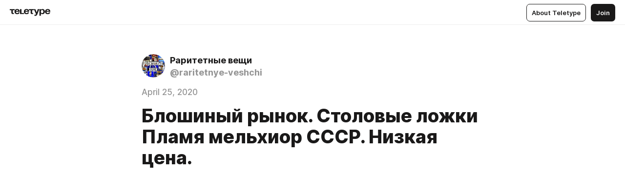

--- FILE ---
content_type: text/html
request_url: https://teletype.in/@raritetnye-veshchi/zam7ZYAbx
body_size: 9703
content:
<!DOCTYPE html>
<html  lang="en" data-theme="auto" data-head-attrs="lang,data-theme">

<head>
  
  <title>Блошиный рынок. Столовые ложки Пламя мельхиор СССР. Низкая цена. — Teletype</title><meta http-equiv="content-type" content="text/html; charset=UTF-8"><meta name="viewport" content="width=device-width, initial-scale=1, user-scalable=no"><meta name="apple-mobile-web-app-capable" content="yes"><meta name="apple-mobile-web-app-status-bar-style" content="default"><meta name="theme-color" content="#FFFFFF"><meta property="og:url" content="https://teletype.in/@raritetnye-veshchi/zam7ZYAbx"><meta property="og:site_name" content="Teletype"><meta property="tg:site_verification" content="g7j8/rPFXfhyrq5q0QQV7EsYWv4="><meta property="fb:app_id" content="560168947526654"><meta property="fb:pages" content="124472808071141"><meta property="twitter:card" content="summary_large_image"><link rel="canonical" href="https://teletype.in/@raritetnye-veshchi/zam7ZYAbx"><link rel="alternate" href="https://teletype.in/@raritetnye-veshchi/zam7ZYAbx" hreflang="x-default"><link rel="icon" type="image/x-icon" href="/favicon.ico"><link rel="icon" type="image/svg+xml" href="https://teletype.in/static/favicon.f39059fb.svg"><link rel="apple-touch-icon" href="https://teletype.in/static/apple-touch-icon.39e27d32.png"><link rel="search" type="application/opensearchdescription+xml" title="Teletype" href="https://teletype.in/opensearch.xml"><script src="https://yandex.ru/ads/system/context.js" async></script><script type="application/javascript">window.yaContextCb = window.yaContextCb || []</script><meta name="format-detection" content="telephone=no"><meta property="og:type" content="article"><meta name="author" content="Раритетные вещи"><meta name="description" content="​"><meta property="author" content="Раритетные вещи"><meta property="og:updated_time" content="2020-04-25T14:54:53.997Z"><meta property="og:title" content="Блошиный рынок. Столовые ложки Пламя мельхиор СССР. Низкая цена."><meta property="twitter:title" content="Блошиный рынок. Столовые ложки Пламя мельхиор СССР. Низкая цена."><meta property="og:description" content="​"><meta property="twitter:description" content="​"><meta property="og:image" content="https://teletype.in/files/23/5d/235d7a30-ca76-4717-aca7-f2c150878b16.png"><meta property="twitter:image" content="https://teletype.in/files/23/5d/235d7a30-ca76-4717-aca7-f2c150878b16.png"><meta property="og:image:type" content="image/png"><meta property="og:image:width" content="1200"><meta property="og:image:height" content="630"><meta property="article:author" content="Раритетные вещи"><meta property="article:author_url" content="https://teletype.in/@raritetnye-veshchi"><meta property="article:published_time" content="2020-04-25T14:54:53.997Z"><meta property="article:modified_time" content="2020-04-25T14:54:53.997Z"><meta name="head:count" content="38"><script>window.__INITIAL_STATE__={"config":{"version":"4.41.11","app_version":"4.41.11-4089","build_number":4089,"app":{"name":"teletype","title":"Teletype","url":{"assets":"https:\u002F\u002Fteletype.in","media":"https:\u002F\u002Fteletype.in\u002Ffiles","site":"https:\u002F\u002Fteletype.in","api":"https:\u002F\u002Fteletype.in\u002Fapi","updater":"wss:\u002F\u002Fteletype.in\u002Fupdater","media_api":"https:\u002F\u002Fteletype.in\u002Fmedia"},"links":{"tos":"https:\u002F\u002Fjournal.teletype.in\u002Flegal","journal":"https:\u002F\u002Fjournal.teletype.in\u002F","privacy":"https:\u002F\u002Fjournal.teletype.in\u002Flegal-privacy","domains":"https:\u002F\u002Fjournal.teletype.in\u002Fdomains","features":"https:\u002F\u002Fjournal.teletype.in\u002Ffeatures","updates":"https:\u002F\u002Fjournal.teletype.in\u002F+updates","email":"mailbox@teletype.in","cloudtips":{"tos":"https:\u002F\u002Fstatic.cloudpayments.ru\u002Fdocs\u002FCloudTips\u002Fcloudtips_oferta_teletype.pdf","agreement":"https:\u002F\u002Fstatic.cloudpayments.ru\u002Fdocs\u002FCloudTips\u002Fcloudtips_agreement_teletype.pdf","policy":"https:\u002F\u002Fstatic.cloudpayments.ru\u002Fdocs\u002Fpolicy-cloudpayments.pdf"}},"service":{"metrika":"42100904","ga":"G-74SRE9LWC4","facebook_id":560168947526654,"facebook_pages":"124472808071141","facebook_redirect":"https:\u002F\u002Fteletype.in\u002F.fb-callback","google_id":"589698636327-74fehjo4inhlnkc237ulk51petqlem42.apps.googleusercontent.com","google_redirect":"https:\u002F\u002Fteletype.in\u002F.google-callback","vk_id":51923672,"vk_redirect":"https:\u002F\u002Fteletype.in\u002F.vk-callback","yandex_pay_id":"aca5092b-9bd5-4dd1-875e-0e0be05aff00","yandex_pay_env":"Production","yandex_pay_gw":"cloudpayments","yandex_pay_gw_id":null,"tg_iv":"g7j8\u002FrPFXfhyrq5q0QQV7EsYWv4=","tg_login":"TeletypeAppBot","tg_link":"https:\u002F\u002Ft.me\u002FTeletypeAppBot","twitch_id":"lxc0c8o0u0l42bo1smeno623bnlxhs","twitch_redirect":"https:\u002F\u002Fteletype.in\u002F.twitch-callback","apple_id":"in.teletype.web","apple_redirect":"https:\u002F\u002Fteletype.in\u002F.siwa","recaptcha":"6Lf-zgAVAAAAAJIxQX0tdkzpFySG2e607DdgqRF-","recaptcha_v2":"6Lfm6TEfAAAAAK_crKCAL3BUBLmdZnrsvOeTHMNj","yandes_pay_gw_id":""},"pushes":{"app_id":"9185fd40-8599-4ea3-a2e7-f4e88560970e","auto_register":false,"notify_button":false,"iframe_path":"pushes","subscribe_path":"pushes\u002Fsubscribe"},"domains":{"protocol":"http:","port":null},"articles_on_page":10,"max_users_topics":10,"max_menu_items":10,"max_user_blogs":5,"autosave_timeout":15000,"views_scrolls":null,"articles_reactions":{"default":["👍","👎"],"max_uniq":10},"comments":{"can_edit_period":300000,"autoupdate_period":15000,"max_depth":3,"compact_from":2,"thread_collapse":25,"whitelist":{"formats":["bold","italic","strike","code","link","code"],"items":["p","blockquote","pre","image","youtube","vimeo","rutube","vkvideo"]}},"media":{"accept":[{"ext":".jpg","type":"jpg","types":["image\u002Fjpeg"]},{"ext":".png","type":"png","types":["image\u002Fpng"]},{"ext":".gif","type":"gif","types":["image\u002Fgif"]}],"max_size":5242880,"max_userpic_size":1048576},"langs":{"aliases":{"ru":["ru","be","uk","ky","ab","mo","et","lv"],"en":["en"]},"default":"en"}},"data":{"ttl":{"account":60000,"blog_articles":600000,"app_settings":600000,"showcase":60000,"article":60000,"blog":5000,"search":5000,"unsplash":60000,"comments":15000,"notifications":60000,"emoji":10000000}}},"domain":null,"timezone":0,"lid":"fcd8451f-faf0-5f06-a814-38fcaacc98a4","url":"https:\u002F\u002Fteletype.in\u002F@raritetnye-veshchi\u002Fzam7ZYAbx","account":{"_loading":false,"id":null,"blog_id":null,"blogs":null,"uri":null,"name":null,"userpic":null,"lang":null,"darkmode":null,"can_create_blog":null,"tfa_enabled":null,"popup_open":false,"wallet":{"loaded":false,"enabled":false,"available":false,"card":null,"balance":null,"receiver":null,"donations":{"params":{"from_date":null,"to_date":null,"blog_id":null},"total":0,"amount":0,"list":[]},"transactions":{"params":{"from_date":null,"to_date":null},"total":0,"amount":0,"list":[]},"payouts":{"params":{"from_date":null,"to_date":null},"total":0,"amount":0,"list":[]},"payout":{"open":false}}},"langs":{"lang":"en"},"app_settings":{"data":{"unsplash":[{"url":"https:\u002F\u002Fimages.unsplash.com\u002F24\u002F5895672523_2e8ce56485_o.jpg?crop=entropy&cs=srgb&fm=jpg&ixid=M3w2MzEyfDB8MXxyYW5kb218fHx8fHx8fHwxNzY2NTEyODAwfA&ixlib=rb-4.1.0&q=85","author":"Todd Quackenbush","link":"https:\u002F\u002Funsplash.com\u002F@toddquackenbush"}],"ad":{"params":{"article-under-text":{"id":"R-A-2565196-12","el":true,"disabled":true,"disableAdult":true},"feed-article-under-text":{"id":"R-A-2565196-3","el":true},"article-floor":{"disabled":true,"type":"floorAd","platform":"touch","timeout":5000},"blog-floor":{"disabled":true,"type":"floorAd","platform":"touch","timeout":5000},"main-floor":{"disabled":true,"type":"floorAd","platform":"touch","timeout":10000},"blog-list":{"id":"R-A-2565196-13","el":true,"every":6,"start":1,"disableAdult":true},"main-list":{"id":"R-A-2565196-14","el":true,"every":4},"main-trending-list":{"id":"R-A-2565196-14","disabled":true,"el":true,"every":4,"start":4},"main-following-list":{"id":"R-A-2565196-15","disabled":true,"el":true,"every":4,"start":4},"main-feed":{"id":"R-A-2565196-16","disabled":false,"type":"feed","el":true,"start":4,"every":0,"feedCardCount":4,"mobile":{"feedCardCount":4}},"article-feed":{"id":"R-A-2565196-17","disabled":false,"type":"feed","el":true,"feedCardCount":4,"disableAdult":true},"article-above-text":{"id":"R-A-2565196-18","disabled":false,"el":true,"disableAdult":true}}},"updater":{"enabled":true},"example_blogs":[65,71297,111029],"giphy":["https:\u002F\u002Fmedia2.giphy.com\u002Fmedia\u002Fv1.Y2lkPTU2YzQ5MjdlajZob2F0anlkeXl5a3NjNXc3am9kY2JtZHRwY2E3M2JhaWFjZWg0MyZlcD12MV9naWZzX2dpZklkJmN0PWc\u002F14SAx6S02Io1ThOlOY\u002Fgiphy.gif","https:\u002F\u002Fmedia1.giphy.com\u002Fmedia\u002Fv1.Y2lkPTU2YzQ5MjdlaG5rN3lkMW1oOWpodXNnZGU2dmwyYnJrd2hlMmo1emlvbjEyOTZ1ZiZlcD12MV9naWZzX2dpZklkJmN0PWc\u002FLdOyjZ7io5Msw\u002Fgiphy.gif","https:\u002F\u002Fmedia1.giphy.com\u002Fmedia\u002Fv1.Y2lkPTU2YzQ5MjdlbG90M2ZwZ3prMDMyZjMwN2RzYTUzMTcwbW5mNHM4cGx2cDI5M2dydyZlcD12MV9naWZzX2dpZklkJmN0PWc\u002FlptjRBxFKCJmFoibP3\u002Fgiphy-downsized.gif","https:\u002F\u002Fmedia0.giphy.com\u002Fmedia\u002Fv1.Y2lkPTU2YzQ5MjdlanlqOGwxcWFzc2tucXdha2J4YXFqNnY4cnFtbTFvMGhlanl6YXA2YiZlcD12MV9naWZzX2dpZklkJmN0PWc\u002FLCdPNT81vlv3y\u002Fgiphy-downsized.gif","https:\u002F\u002Fmedia1.giphy.com\u002Fmedia\u002Fv1.Y2lkPTU2YzQ5Mjdla2MyMWpoMGVhNnUybzZnNTFlemkydGFlNzZqcDFycHo5dmJxYm5mMCZlcD12MV9naWZzX2dpZklkJmN0PWc\u002FbPdI2MXEbnDUs\u002Fgiphy.gif","https:\u002F\u002Fmedia4.giphy.com\u002Fmedia\u002Fv1.Y2lkPTU2YzQ5MjdlMnFxZjU4cThlbzlxcHZ6YmEzbTJocHI2cW1na2pjbmlzcDdtdGIwNCZlcD12MV9naWZzX2dpZklkJmN0PWc\u002FEXmE33UEtfuQo\u002Fgiphy.gif","https:\u002F\u002Fmedia1.giphy.com\u002Fmedia\u002Fv1.Y2lkPTU2YzQ5MjdlaHhqd3JsNDZkM3hqY200ZmV1emtsOTgyeDIxZGk2aHFpNWt3OHYyZCZlcD12MV9naWZzX2dpZklkJmN0PWc\u002FJLELwGi2ksYTu\u002Fgiphy.gif","https:\u002F\u002Fmedia3.giphy.com\u002Fmedia\u002Fv1.Y2lkPTU2YzQ5MjdlcXlxY2tsYWhjeGpvc2picHFlbGF5MXBoaTY5Mnhpc3d0c3lhYmN5dyZlcD12MV9naWZzX2dpZklkJmN0PWc\u002F56t3lKn4Xym0DQ2Zn7\u002Fgiphy-downsized.gif","https:\u002F\u002Fmedia1.giphy.com\u002Fmedia\u002Fv1.Y2lkPTU2YzQ5MjdlbTMxYTl4ZGZzNHZ2cndwbjYyaDd1M25ocWVwa2lnbHNzM2RwMXBvYyZlcD12MV9naWZzX2dpZklkJmN0PWc\u002F3Jhdg8Qro5kMo\u002Fgiphy.gif","https:\u002F\u002Fmedia4.giphy.com\u002Fmedia\u002Fv1.Y2lkPTU2YzQ5MjdlcGluMnVtMXg2M2ZkZXNnbjRubmE2cTFsMnA4cGNxOGM2dTRnZG1oaCZlcD12MV9naWZzX2dpZklkJmN0PWc\u002F3osxYamKD88c6pXdfO\u002Fgiphy.gif","https:\u002F\u002Fmedia0.giphy.com\u002Fmedia\u002Fv1.Y2lkPTU2YzQ5MjdlZmI1a3BqcmU0OWlvNnAyaTNodjZzNGVlNDZ4a29kNTVjcXMzN2JuaCZlcD12MV9naWZzX2dpZklkJmN0PWc\u002FMOMKdGBAWJDmkYtBUW\u002Fgiphy-downsized.gif"],"_loadTime":1766515862926},"loading":null},"articles":{"items":{"1286405":{"id":1286405,"uri":"zam7ZYAbx","created_at":"2020-04-25T14:54:53.997Z","published_at":"2020-04-25T14:54:53.997Z","last_edited_at":"2020-04-25T14:54:53.997Z","title":"Блошиный рынок. Столовые ложки Пламя мельхиор СССР. Низкая цена.","text":"\u003Cdocument\u003E\n\u003Cimage src=\"https:\u002F\u002Fs2h.ru\u002Fretro\u002Fav\u002F1\u002F8121213210.jpg\" size=\"custom\" width=600 height=600 naturalWidth=1000 naturalHeight=1000\u003E\n\u003Ccaption\u003E\u003C\u002Fcaption\u003E\n\u003C\u002Fimage\u003E\n\u003Cimage src=\"data:image\u002Fgif;base64,R0lGODlhAQABAPABAP\u002F\u002F\u002FwAAACH5BAEKAAAALAAAAAABAAEAAAICRAEAOw==\" size=\"custom\" width=15 height=15 naturalWidth=1 naturalHeight=1\u003E\n\u003Ccaption\u003E\u003C\u002Fcaption\u003E\n\u003C\u002Fimage\u003E\n\u003Cp\u003E​\u003C\u002Fp\u003E\n\u003Cp\u003E\n\u003C\u002Fp\u003E\n\u003Ch1\u003EСтоловые ложки Пламя мельхиор СССР\u003C\u002Fh1\u003E\n\u003Cp\u003E➤ набор столовых ложек советских, мельхиоровых. новое Пламя, в коробке\u003C\u002Fp\u003E\n\u003Cp\u003E\u003Cstrong\u003E➦ Адрес блошиного рынка:\u003C\u002Fstrong\u003E\u003C\u002Fp\u003E\n\u003Cp\u003E Москва, Самокатная ул., 4\u003C\u002Fp\u003E\n\u003Cp\u003E\u003Cstrong\u003E➦ Проезд к блошиному рынку:\u003C\u002Fstrong\u003E\u003C\u002Fp\u003E\n\u003Cp\u003E Площадь Ильича, 1 км\u003C\u002Fp\u003E\n\u003Cp\u003E\u003Cstrong\u003E➳ Контакты:\u003C\u002Fstrong\u003E\u003C\u002Fp\u003E\n\u003Cp\u003E Ваш консультант: Неля, Евгений Ватсап\u002Fтел для связи +79267330517\u003C\u002Fp\u003E\n\u003Cp\u003E\u003C\u002Fp\u003E\n\u003Cp\u003E\u003Cstrong\u003E➤ Цена: 1200 РУБ\u003C\u002Fstrong\u003E\u003C\u002Fp\u003E\n\u003Cp\u003E\n\u003C\u002Fp\u003E\n\u003Cp\u003E\n\u003C\u002Fp\u003E\n\u003Ch4\u003ERelated Posts\u003C\u002Fh4\u003E\n\u003Cp\u003E\u003C\u002Fp\u003E\n\u003Cp\u003E\u003C\u002Fp\u003E\n\u003Cul\u003E\n\u003Cli\u003E\u003Ca href=\"https:\u002F\u002Fteletype.in\u002F@vintazhnyjrynok\u002F-dEmDjpoK\"\u003EЛожки чайные. Серебро\u003C\u002Fa\u003E\u003C\u002Fli\u003E\n\u003Cli\u003E\u003Ca href=\"https:\u002F\u002Fteletype.in\u002F@retromarkety\u002FqLnVPWacj\"\u003EЛетнее платье р.50 винтаж 1980-х этикетка\u003C\u002Fa\u003E\u003C\u002Fli\u003E\n\u003Cli\u003E\u003Ca href=\"https:\u002F\u002Fteletype.in\u002F@retrovystavka\u002FQnrSPaEfm\"\u003EСеребрянные ложки. 916. 142 гр\u003C\u002Fa\u003E\u003C\u002Fli\u003E\n\u003Cli\u003E\u003Ca href=\"https:\u002F\u002Fteletype.in\u002F@vintazhnayayarmarka\u002FXEM1hy7kb\"\u003EВинтаж советское кольцо серебро 875 сапфир р.17\u003C\u002Fa\u003E\u003C\u002Fli\u003E\n\u003Cli\u003E\u003Ca href=\"https:\u002F\u002Fteletype.in\u002F@retrorynok\u002F-Al7_oYyL\"\u003EНабор рюмок на подносе мельхиор СССР\u003C\u002Fa\u003E\u003C\u002Fli\u003E\n\u003C\u002Ful\u003E\n\u003Ctags\u003E\n\u003Ctag\u003Eблошиный\u003C\u002Ftag\u003E\n\u003Ctag\u003Eрынок\u003C\u002Ftag\u003E\n\u003Ctag\u003Eстоловые\u003C\u002Ftag\u003E\n\u003Ctag\u003Eложки\u003C\u002Ftag\u003E\n\u003Ctag\u003Eпламя\u003C\u002Ftag\u003E\n\u003Ctag\u003Eмельхиор\u003C\u002Ftag\u003E\n\u003Ctag\u003Eссср\u003C\u002Ftag\u003E\n\u003Ctag\u003Eнизкая\u003C\u002Ftag\u003E\n\u003C\u002Ftags\u003E\n\u003C\u002Fdocument\u003E","cut_text":"​","cut_image":"https:\u002F\u002Fs2h.ru\u002Fretro\u002Fav\u002F1\u002F8121213210.jpg","cut_article_id":null,"sharing_title":null,"sharing_text":"​","sharing_image":"https:\u002F\u002Fteletype.in\u002Ffiles\u002F23\u002F5d\u002F235d7a30-ca76-4717-aca7-f2c150878b16.png","sharing_type":"image","comments_enabled":true,"reactions_enabled":true,"subscriptions_enabled":true,"donations_disabled":null,"reposts_enabled":true,"related_enabled":true,"sharing_enabled":true,"is_post":false,"visibility":"all","allow_indexing":true,"adult":false,"heading_style":{},"views":null,"comments":0,"reactions":0,"reposts":0,"author_id":301976,"creator_id":301974,"author":{"id":301976,"uri":"raritetnye-veshchi","domain":null,"domain_https":false,"name":"Раритетные вещи","userpic":"https:\u002F\u002Fteletype.in\u002Ffiles\u002F4b\u002Fa5\u002F4ba59029-9053-40e1-9af7-f7debc69649c.jpeg","list_style":"cut","verified":false,"comments_enabled":true,"reactions_enabled":true,"reposts_enabled":true,"related_enabled":true,"show_teammates":true},"creator":{"id":301974,"uri":"salon-antikvariata","domain":null,"domain_https":false,"name":"Салон антиквариата","userpic":"https:\u002F\u002Fteletype.in\u002Ffiles\u002Ff2\u002F40\u002Ff2402601-d7ad-41c7-b0ca-a2b48f25e947.jpeg","verified":false},"topics":null,"articles_mentions":[],"_loadTime":1766515862952}},"loading":false,"related":{},"donations":{"article_id":null,"data":null,"_loadTime":0}},"error":null,"defer":null,"inited":false,"user_ga":null,"user_ym":null,"dom":{"screens":{"medium":false,"tablet":false,"mobile":false},"darkmode":false,"is_safari":false},"feed":{"following":[],"trending":[],"trending_widget":[],"featured_blogs":[]},"articles_reactions":{"items":{},"loading":false},"articles_reposts":{"items":[]},"comments":{"loading":false,"items":{},"info":{}},"blogs":{"items":[],"blocked_teammates":[],"blocked_users":[],"subscribed_users":{"blog_id":null,"total":0,"list":[]},"subscriptions_users":{"blog_id":null,"total":0,"list":[]},"donations":{"blog_id":null,"stats":null,"data":null,"_loadTime":0},"settings":{"items":[],"suggests":{"teammates":[],"topics":[]},"tfa_list":[],"settings":{"open":false,"blog_id":null,"section":null},"new_blog":{"open":false}}},"blog_articles":{"loading":false,"items":{}},"search":{"loading":{"search":false,"suggest":false},"search":{"query":"","blog_id":null,"articles":[],"blogs":[],"offset":{"blogs":0,"articles":0},"total":{"blogs":0,"articles":0}},"suggest":[]},"drafts":{"items":[]},"imports":{"items":[],"loading":false},"emojis":{"data":[],"loading":null,"loadTime":0,"query":""},"varlamov":{"footer":[],"trending":[],"youtube":[],"socials":{},"about":{},"editorial":{},"banners":null,"donations":null,"_full":null,"_loaded":false,"_loadTime":0}};window.__PUBLIC_PATH__='https://teletype.in/';</script><link rel="modulepreload" crossorigin href="https://teletype.in/static/Article.c8d8b299.js"><link rel="stylesheet" href="https://teletype.in/static/Article.3e027f09.css"><link rel="modulepreload" crossorigin href="https://teletype.in/static/AD.9a634925.js"><link rel="stylesheet" href="https://teletype.in/static/AD.9ea140df.css"><link rel="modulepreload" crossorigin href="https://teletype.in/static/meta.d9ace638.js"><link rel="stylesheet" href="https://teletype.in/static/meta.d702ecc6.css"><link rel="modulepreload" crossorigin href="https://teletype.in/static/preloader.b86f9c9c.js"><link rel="stylesheet" href="https://teletype.in/static/preloader.0c891e69.css"><link rel="modulepreload" crossorigin href="https://teletype.in/static/ArticleCard.5f47752f.js"><link rel="stylesheet" href="https://teletype.in/static/ArticleCard.d179f8e6.css">
  <script type="module" crossorigin src="https://teletype.in/static/index.840c5e98.js"></script>
  <link rel="stylesheet" href="https://teletype.in/static/index.d1a8877c.css">
</head>

<body  class="" style="" data-head-attrs="class,style"><div id="app" style=""><div class="layout" data-v-21f40ab0><div class="menu" data-v-21f40ab0 data-v-658d3930><div class="menu__backdrop" data-v-658d3930></div><div class="menu__content" style="" data-v-658d3930><div class="menu__item" data-v-658d3930><a href="https://teletype.in/" class="menu__logo_image" data-v-658d3930><!--[--><svg xmlns="http://www.w3.org/2000/svg" width="84" height="16" fill="currentColor" viewBox="0 0 84 16" data-v-658d3930><path d="M0 1.288v2.11h3.368v5.18c0 2.302 1.368 2.782 3.367 2.782 1.263 0 1.79-.192 1.79-.192V9.153s-.316.096-.948.096c-.947 0-1.263-.288-1.263-1.15V3.397h3.579v-2.11H0Zm9.674 4.988c0 2.916 1.789 5.275 5.472 5.275 4.526 0 5.157-3.549 5.157-3.549h-2.947s-.315 1.535-2.104 1.535c-1.768 0-2.484-1.151-2.61-2.686h7.745s.021-.345.021-.575C20.408 3.36 18.746 1 15.146 1c-3.599 0-5.472 2.36-5.472 5.276Zm5.472-3.262c1.453 0 2.042.883 2.232 2.11h-4.652c.252-1.227.968-2.11 2.42-2.11Zm14.098 6.139h-5.367V1.288H20.93v9.976h8.314v-2.11Zm-.33-2.877c0 2.916 1.789 5.275 5.472 5.275 4.526 0 5.157-3.549 5.157-3.549h-2.947s-.315 1.535-2.104 1.535c-1.768 0-2.484-1.151-2.61-2.686h7.745s.021-.345.021-.575C39.648 3.36 37.986 1 34.386 1c-3.599 0-5.472 2.36-5.472 5.276Zm5.472-3.262c1.453 0 2.042.883 2.231 2.11h-4.651c.252-1.227.968-2.11 2.42-2.11Zm4.937-1.726v2.11h3.367v5.18c0 2.302 1.369 2.782 3.368 2.782 1.263 0 1.79-.192 1.79-.192V9.153s-.316.096-.948.096c-.947 0-1.263-.288-1.263-1.15V3.397h3.578v-2.11h-9.892Zm21.153 0H57.32l-2.168 6.58-2.673-6.58H49.32l4.42 9.976c-.421.92-.842 1.438-1.895 1.438a5.269 5.269 0 0 1-1.368-.191v2.206s.842.287 1.895.287c2.21 0 3.346-1.17 4.21-3.453l3.893-10.263Zm.312 13.429h2.947v-4.509h.105s.947 1.343 3.262 1.343c3.157 0 4.736-2.494 4.736-5.275C71.838 3.494 70.259 1 67.102 1c-2.42 0-3.368 1.63-3.368 1.63h-.105V1.289h-2.841v13.429Zm2.841-8.441c0-1.804.842-3.262 2.631-3.262 1.79 0 2.631 1.458 2.631 3.262 0 1.803-.842 3.261-2.63 3.261-1.79 0-2.632-1.458-2.632-3.261Zm8.637 0c0 2.916 1.789 5.275 5.472 5.275 4.525 0 5.157-3.549 5.157-3.549h-2.947s-.316 1.535-2.105 1.535c-1.768 0-2.483-1.151-2.61-2.686h7.746S83 6.506 83 6.276C83 3.36 81.337 1 77.738 1c-3.6 0-5.472 2.36-5.472 5.276Zm5.472-3.262c1.452 0 2.042.883 2.231 2.11h-4.651c.252-1.227.968-2.11 2.42-2.11Z"></path></svg><!--]--></a></div><div class="menu__split" data-v-658d3930></div><div class="menu__item" data-v-658d3930><!--[--><!----><div class="menu__buttons" data-v-658d3930><!--[--><!--]--><a href="https://teletype.in/about" class="button m_display_inline" data-v-658d3930 data-v-278085c1><!--[--><div class="button__content" data-v-278085c1><!--[--><!----><!--[--><span class="button__text" data-v-278085c1>About Teletype</span><!--]--><!----><!--]--></div><!----><!----><!--]--></a><a href="https://teletype.in/login?redir=/@raritetnye-veshchi/zam7ZYAbx" class="button m_type_filled m_display_inline" type="filled" data-v-658d3930 data-v-278085c1><!--[--><div class="button__content" data-v-278085c1><!--[--><!----><!--[--><span class="button__text" data-v-278085c1>Join</span><!--]--><!----><!--]--></div><!----><!----><!--]--></a><!----><!--[--><!--]--><!----><!----><!--[--><!--]--></div><!--]--></div></div><!----></div><div class="layout__content m_main article" data-v-21f40ab0><div class="article__container m_main" itemscope itemtype="http://schema.org/Article" data-v-21f40ab0><div class="article__section" data-v-21f40ab0><div id="bnr-article-above-text-0" data-index="0" class="bnr article__banner" style="" data-v-21f40ab0 data-v-7789da1a><!----></div></div><header class="article__header" data-v-21f40ab0><div class="article__status" data-v-21f40ab0><!----><!----></div><div class="article__author" data-v-21f40ab0><a href="https://teletype.in/@raritetnye-veshchi" class="article__author_link" data-v-21f40ab0><!--[--><div class="userpic m_size_auto article__author_userpic" data-v-21f40ab0 data-v-42729300><div class="userpic__pic" style="background-image:url(&#39;https://teletype.in/files/4b/a5/4ba59029-9053-40e1-9af7-f7debc69649c.jpeg&#39;);" data-v-42729300></div></div><div class="article__author_content" data-v-21f40ab0><div class="article__author_name" data-v-21f40ab0><span class="article__author_name_value" data-v-21f40ab0>Раритетные вещи</span><!----></div><div class="article__author_username" data-v-21f40ab0>@raritetnye-veshchi</div></div><!--]--></a><div class="article__author_actions" data-v-21f40ab0><!----><!----></div></div><div class="article__badges" data-v-21f40ab0><!----><div class="article__badges_item" data-v-21f40ab0>April 25, 2020</div></div><h1 class="article__header_title" itemprop="headline" data-v-21f40ab0>Блошиный рынок. Столовые ложки Пламя мельхиор СССР. Низкая цена.</h1></header><article class="article__content text" itemprop="articleBody" data-v-21f40ab0><!--[--><figure class="m_custom" itemscope itemtype="http://schema.org/ImageObject" data-node-id="1"><!----><!--[--><!--]--><div class="wrap"><!----><!--[--><noscript><img src="https://s2h.ru/retro/av/1/8121213210.jpg" itemprop="contentUrl"></noscript><svg class="spacer" version="1.1" width="600" viewbox="0 0 600 600"></svg><!--]--><div class="loader"><div class="preloader m_central" data-v-1591c7b2><svg xmlns="http://www.w3.org/2000/svg" width="32" height="32" fill="currentColor" viewBox="0 0 32 32" class="icon" data-icon="preloader" data-v-1591c7b2 data-v-e1294fc0><path fill-rule="evenodd" d="M7.5 16a8.5 8.5 0 0111.156-8.077.5.5 0 11-.312.95A7.5 7.5 0 1023.5 16a.5.5 0 011 0 8.5 8.5 0 01-17 0z" clip-rule="evenodd"></path></svg></div></div></div><!--[--><!--[--><!----><!--]--><!--]--></figure><figure class="m_custom" itemscope itemtype="http://schema.org/ImageObject" data-node-id="3"><!----><!--[--><!--]--><div class="wrap"><!----><!--[--><noscript><img src="[data-uri]" itemprop="contentUrl"></noscript><svg class="spacer" version="1.1" width="15" viewbox="0 0 15 15"></svg><!--]--><div class="loader"><div class="preloader m_central" data-v-1591c7b2><svg xmlns="http://www.w3.org/2000/svg" width="32" height="32" fill="currentColor" viewBox="0 0 32 32" class="icon" data-icon="preloader" data-v-1591c7b2 data-v-e1294fc0><path fill-rule="evenodd" d="M7.5 16a8.5 8.5 0 0111.156-8.077.5.5 0 11-.312.95A7.5 7.5 0 1023.5 16a.5.5 0 011 0 8.5 8.5 0 01-17 0z" clip-rule="evenodd"></path></svg></div></div></div><!--[--><!--[--><!----><!--]--><!--]--></figure><p data-node-id="5"><!----><!--[--><!--]--><!--[-->​<!--]--></p><p data-node-id="6"><!----><!--[--><!--]--><!--[--><br><!--]--></p><h1 data-node-id="7"><!----><!--[--><!--]--><!--[-->Столовые ложки Пламя мельхиор СССР<!--]--></h1><p data-node-id="8"><!----><!--[--><!--]--><!--[-->➤ набор столовых ложек советских, мельхиоровых. новое Пламя, в коробке<!--]--></p><p data-node-id="9"><!----><!--[--><!--]--><!--[--><strong data-node-id="10">➦ Адрес блошиного рынка:</strong><!--]--></p><p data-node-id="11"><!----><!--[--><!--]--><!--[--> Москва, Самокатная ул., 4<!--]--></p><p data-node-id="12"><!----><!--[--><!--]--><!--[--><strong data-node-id="13">➦ Проезд к блошиному рынку:</strong><!--]--></p><p data-node-id="14"><!----><!--[--><!--]--><!--[--> Площадь Ильича, 1 км<!--]--></p><p data-node-id="15"><!----><!--[--><!--]--><!--[--><strong data-node-id="16">➳ Контакты:</strong><!--]--></p><p data-node-id="17"><!----><!--[--><!--]--><!--[--> Ваш консультант: Неля, Евгений Ватсап/тел для связи +79267330517<!--]--></p><p data-node-id="18"><!----><!--[--><!--]--><!--[--><!--]--></p><p data-node-id="19"><!----><!--[--><!--]--><!--[--><strong data-node-id="20">➤ Цена: 1200 РУБ</strong><!--]--></p><p data-node-id="21"><!----><!--[--><!--]--><!--[--><br><!--]--></p><p data-node-id="22"><!----><!--[--><!--]--><!--[--><br><!--]--></p><h4 data-node-id="23"><!----><!--[--><!--]--><!--[-->Related Posts<!--]--></h4><p data-node-id="24"><!----><!--[--><!--]--><!--[--><!--]--></p><p data-node-id="25"><!----><!--[--><!--]--><!--[--><!--]--></p><ul data-node-id="26"><!----><!--[--><!--]--><!--[--><li data-node-id="27"><!----><!--[--><!--]--><!--[--><a href="/@vintazhnyjrynok/-dEmDjpoK" class="" data-node-id="28"><!--[-->Ложки чайные. Серебро<!--]--></a><!--]--></li><li data-node-id="29"><!----><!--[--><!--]--><!--[--><a href="/@retromarkety/qLnVPWacj" class="" data-node-id="30"><!--[-->Летнее платье р.50 винтаж 1980-х этикетка<!--]--></a><!--]--></li><li data-node-id="31"><!----><!--[--><!--]--><!--[--><a href="/@retrovystavka/QnrSPaEfm" class="" data-node-id="32"><!--[-->Серебрянные ложки. 916. 142 гр<!--]--></a><!--]--></li><li data-node-id="33"><!----><!--[--><!--]--><!--[--><a href="/@vintazhnayayarmarka/XEM1hy7kb" class="" data-node-id="34"><!--[-->Винтаж советское кольцо серебро 875 сапфир р.17<!--]--></a><!--]--></li><li data-node-id="35"><!----><!--[--><!--]--><!--[--><a href="/@retrorynok/-Al7_oYyL" class="" data-node-id="36"><!--[-->Набор рюмок на подносе мельхиор СССР<!--]--></a><!--]--></li><!--]--></ul><div class="tt-tags" data-node-id="37"><!----><!--[--><!--]--><!--[--><a href="https://teletype.in/@raritetnye-veshchi?search=%23%D0%B1%D0%BB%D0%BE%D1%88%D0%B8%D0%BD%D1%8B%D0%B9" class="tt-tag" itemprop="about" data-node-id="38"><!--[-->#блошиный<!--]--></a><a href="https://teletype.in/@raritetnye-veshchi?search=%23%D1%80%D1%8B%D0%BD%D0%BE%D0%BA" class="tt-tag" itemprop="about" data-node-id="39"><!--[-->#рынок<!--]--></a><a href="https://teletype.in/@raritetnye-veshchi?search=%23%D1%81%D1%82%D0%BE%D0%BB%D0%BE%D0%B2%D1%8B%D0%B5" class="tt-tag" itemprop="about" data-node-id="40"><!--[-->#столовые<!--]--></a><a href="https://teletype.in/@raritetnye-veshchi?search=%23%D0%BB%D0%BE%D0%B6%D0%BA%D0%B8" class="tt-tag" itemprop="about" data-node-id="41"><!--[-->#ложки<!--]--></a><a href="https://teletype.in/@raritetnye-veshchi?search=%23%D0%BF%D0%BB%D0%B0%D0%BC%D1%8F" class="tt-tag" itemprop="about" data-node-id="42"><!--[-->#пламя<!--]--></a><a href="https://teletype.in/@raritetnye-veshchi?search=%23%D0%BC%D0%B5%D0%BB%D1%8C%D1%85%D0%B8%D0%BE%D1%80" class="tt-tag" itemprop="about" data-node-id="43"><!--[-->#мельхиор<!--]--></a><a href="https://teletype.in/@raritetnye-veshchi?search=%23%D1%81%D1%81%D1%81%D1%80" class="tt-tag" itemprop="about" data-node-id="44"><!--[-->#ссср<!--]--></a><a href="https://teletype.in/@raritetnye-veshchi?search=%23%D0%BD%D0%B8%D0%B7%D0%BA%D0%B0%D1%8F" class="tt-tag" itemprop="about" data-node-id="45"><!--[-->#низкая<!--]--></a><!--]--></div><!--]--></article><!----><div class="articleInfo m_text article__info" data-v-21f40ab0 data-v-21587e5e><!----><!--[--><!--[--><div class="articleInfo-info" data-v-21587e5e><a href="https://teletype.in/@salon-antikvariata" class="articleInfo-item m_link" data-v-21587e5e><!--[--><span class="articleInfo-text" data-v-21587e5e>Салон антиквариата</span><!--]--></a></div><!----><!----><!----><!----><!----><!--]--><!--[--><!----><div class="articleInfo-info" data-v-21587e5e><div class="articleInfo-item" data-v-21587e5e><span class="articleInfo-text" data-v-21587e5e>April 25, 2020, 14:54</span></div></div><!----><!----><!----><!----><!--]--><!--[--><!----><!----><div class="articleInfo-info" data-v-21587e5e><div class="articleInfo-item" data-v-21587e5e><!----><span class="articleInfo-text" data-v-21587e5e>0</span><span data-v-21587e5e> views</span></div></div><!----><!----><!----><!--]--><!--[--><!----><!----><!----><!----><div class="articleInfo-info" data-v-21587e5e><div class="articleInfo-item" data-v-21587e5e><!----><span class="articleInfo-text" data-v-21587e5e>0</span><span data-v-21587e5e> reactions</span></div></div><!----><!--]--><!--[--><!----><!----><!----><div class="articleInfo-info" data-v-21587e5e><div class="articleInfo-item" data-v-21587e5e><!----><span class="articleInfo-text" data-v-21587e5e>0</span><span data-v-21587e5e> replies</span></div></div><!----><!----><!--]--><!--[--><!----><!----><!----><!----><!----><div class="articleInfo-info" data-v-21587e5e><div class="articleInfo-item" data-v-21587e5e><!----><span class="articleInfo-text" data-v-21587e5e>0</span><span data-v-21587e5e> reposts</span></div></div><!--]--><!--]--><!----><!----><!----><!----></div><div class="article__section" data-v-21f40ab0><button class="button m_icon m_type_flat article__section_button" new-tab="false" type="flat" data-v-21f40ab0 data-v-278085c1><div class="button__content" data-v-278085c1><!--[--><span class="button__icon" data-v-278085c1><!--[--><svg xmlns="http://www.w3.org/2000/svg" width="32" height="32" fill="currentColor" viewBox="0 0 32 32" class="icon" data-icon="repost" data-v-278085c1 data-v-e1294fc0><path fill-rule="evenodd" d="M9.541 21.416c0-.345.28-.625.625-.625h6.667c2.756 0 4.792-1.964 4.792-4.791a.625.625 0 0 1 1.25 0c0 3.53-2.609 6.041-6.042 6.041h-6.666a.625.625 0 0 1-.626-.625Zm.209-4.791A.625.625 0 0 1 9.125 16c0-3.53 2.609-6.041 6.042-6.041h6.666a.625.625 0 1 1 0 1.25h-6.666c-2.756 0-4.792 1.964-4.792 4.791 0 .346-.28.625-.625.625Z" clip-rule="evenodd"></path><path fill-rule="evenodd" d="M9.197 22.052A1.246 1.246 0 0 1 9 21.416c0-.277.12-.506.197-.634.09-.149.203-.292.316-.42.228-.257.517-.526.787-.76a18.995 18.995 0 0 1 1.062-.853l.019-.015.005-.003.002-.002.445.604-.445-.604a.75.75 0 0 1 .89 1.208l-.004.003-.016.012-.062.046a19.322 19.322 0 0 0-.913.737 7.203 7.203 0 0 0-.697.681 7.19 7.19 0 0 0 .698.681 17.417 17.417 0 0 0 .912.737l.062.047.016.011.003.003a.75.75 0 0 1-.888 1.208l.444-.604-.444.604-.003-.001-.005-.004-.02-.015a18.643 18.643 0 0 1-1.062-.853 8.67 8.67 0 0 1-.786-.76 2.963 2.963 0 0 1-.316-.42Zm1.272-.799.005.01a.043.043 0 0 1-.005-.01Zm.005.318a.06.06 0 0 1-.005.01l.005-.01ZM22.386 10c.077.127.198.356.198.633 0 .278-.12.507-.198.635-.09.148-.203.291-.316.42a8.663 8.663 0 0 1-.787.76 18.825 18.825 0 0 1-.991.8l-.07.053-.02.014-.005.004-.001.001-.446-.603.446.603a.75.75 0 0 1-.89-1.207l.004-.003.015-.012.063-.047a19.322 19.322 0 0 0 .912-.736 7.19 7.19 0 0 0 .698-.682 7.216 7.216 0 0 0-.698-.681 17.4 17.4 0 0 0-.912-.736l-.063-.047-.015-.012-.004-.002a.75.75 0 0 1 .889-1.209l-.445.604.445-.604.002.002.006.004.019.014a10.732 10.732 0 0 1 .315.241c.202.157.473.375.747.613.27.234.558.502.786.76.113.128.227.27.316.42Zm-1.272.797-.004-.01.004.01Zm-.004-.317a.055.055 0 0 1 .004-.01s0 .003-.004.01Z" clip-rule="evenodd"></path></svg><!--]--></span><!--[--><span class="button__text" data-v-278085c1>Repost</span><!--]--><!----><!--]--></div><!----><!----></button><button class="button m_icon m_type_flat article__section_button" new-tab="false" type="flat" data-v-21f40ab0 data-v-278085c1><div class="button__content" data-v-278085c1><!--[--><span class="button__icon" data-v-278085c1><!--[--><svg xmlns="http://www.w3.org/2000/svg" width="32" height="32" fill="currentColor" viewBox="0 0 32 32" class="icon" data-icon="share" data-v-278085c1 data-v-e1294fc0><path fill-rule="evenodd" d="M8.453 11.763c.448-.586 1.121-1.013 1.922-1.013h1.875a.75.75 0 0 1 0 1.5h-1.875c-.235 0-.5.123-.73.424-.23.302-.395.752-.395 1.28v8.591c0 .529.164.979.395 1.281.23.301.495.424.73.424h11.25c.235 0 .5-.123.73-.424.23-.302.395-.752.395-1.28v-8.591c0-.529-.164-.979-.395-1.281-.23-.301-.495-.424-.73-.424H19.75a.75.75 0 0 1 0-1.5h1.875c.8 0 1.474.427 1.922 1.013.448.587.703 1.364.703 2.191v8.591c0 .828-.255 1.605-.703 2.192-.448.587-1.121 1.013-1.922 1.013h-11.25c-.8 0-1.474-.427-1.922-1.013-.448-.587-.703-1.364-.703-2.191v-8.591c0-.828.255-1.605.703-2.192Z" clip-rule="evenodd"></path><path fill-rule="evenodd" d="M16 4.75c.21 0 .398.085.534.223l2.997 2.997a.75.75 0 1 1-1.06 1.06l-1.72-1.72v9.19a.75.75 0 0 1-1.5 0V7.311l-1.72 1.72a.75.75 0 0 1-1.06-1.061l2.999-3a.747.747 0 0 1 .53-.22Z" clip-rule="evenodd"></path></svg><!--]--></span><!--[--><span class="button__text" data-v-278085c1>Share</span><!--]--><!----><!--]--></div><!----><!----></button><!--[--><!----><!----><!--]--><!--[--><!--[--><!----><!----><!--]--><!--[--><!----><!----><!--]--><!----><!--]--></div></div><div class="article__container" data-v-21f40ab0><!----><!----><!----><div class="article__section" data-v-21f40ab0><div id="bnr-article-under-text-0" data-index="0" class="bnr article__banner" style="" data-v-21f40ab0 data-v-7789da1a><!----></div></div></div><!----><!----><div class="article__container" data-v-21f40ab0><div class="article__section" data-v-21f40ab0><div id="bnr-article-feed-0" data-index="0" class="bnr article__banner" style="" data-v-21f40ab0 data-v-7789da1a><!----></div></div></div><div id="bnr-article-floor-0" data-index="0" class="bnr" style="" data-v-21f40ab0 data-v-7789da1a><!----></div></div></div><!----><!----><!----><!----><!----><!----><!----><!----><!----><!----></div><script defer src="https://static.cloudflareinsights.com/beacon.min.js/vcd15cbe7772f49c399c6a5babf22c1241717689176015" integrity="sha512-ZpsOmlRQV6y907TI0dKBHq9Md29nnaEIPlkf84rnaERnq6zvWvPUqr2ft8M1aS28oN72PdrCzSjY4U6VaAw1EQ==" data-cf-beacon='{"version":"2024.11.0","token":"3ea6757c4ea14221878e92a334ec3849","server_timing":{"name":{"cfCacheStatus":true,"cfEdge":true,"cfExtPri":true,"cfL4":true,"cfOrigin":true,"cfSpeedBrain":true},"location_startswith":null}}' crossorigin="anonymous"></script>
</body>

</html>


--- FILE ---
content_type: text/css
request_url: https://teletype.in/static/Article.3e027f09.css
body_size: 995
content:
.articleRelated[data-v-a9f38a45]{display:flex;flex-direction:column;padding:16px 0;gap:16px}.articleRelated-label[data-v-a9f38a45]{display:block;font-family:Inter,Helvetica Neue,Helvetica,sans-serif;font-stretch:normal;font-weight:700;font-style:normal;font-size:2.4rem;line-height:1.4em;color:var(--color-primary, #1A1919);text-align:left}@media screen and (max-width: 720px){.articleRelated-label[data-v-a9f38a45]{font-size:1.6rem;line-height:1.4em}}.articleRelated-list[data-v-a9f38a45]{display:flex;flex-direction:row;align-items:stretch;justify-content:start;flex-grow:1;min-width:0;gap:12px;overflow:auto}@media screen and (max-width: 720px){.articleRelated-list[data-v-a9f38a45]{margin:0 -16px;padding:0 16px}}.articleRelated-article[data-v-a9f38a45]{display:flex;flex:1 0 200px;align-items:stretch;max-width:50%;min-width:0;border-radius:7px;border:1px solid var(--color-border, #EEEEEE)}@media screen and (max-width: 720px){.articleRelated-article[data-v-a9f38a45]{flex-basis:270px}}.article[data-v-21f40ab0]{box-sizing:border-box;display:block;--document-column-size: 700px}.article__container[data-v-21f40ab0]{display:block;text-decoration:none;padding:0;border-top:1px solid var(--color-divider, #EFEFEF);min-width:0;max-width:var(--document-column-size, auto);margin:0 auto}.article__container[data-v-21f40ab0]:first-child{border-top:0}.article__container.m_main[data-v-21f40ab0]{max-width:100%;padding:0 20px}@media screen and (max-width: 720px){.article__container.m_main[data-v-21f40ab0]{padding-left:0;padding-right:0}}.article__status[data-v-21f40ab0]{display:block;max-width:700px;margin:16px 0}.article__status[data-v-21f40ab0]:empty{display:none}.article__author[data-v-21f40ab0]{display:flex;flex-direction:row;align-items:flex-start;margin:16px 0}.article__author_link[data-v-21f40ab0]{display:flex;flex:1 1 auto;flex-direction:row;align-items:center;justify-content:flex-start;min-width:0;max-width:100%;text-decoration:none}.article__author_userpic[data-v-21f40ab0]{width:48px;height:48px;align-self:flex-start;margin-right:10px}.article__author_content[data-v-21f40ab0]{display:block;min-width:0;max-width:100%}.article__author_name[data-v-21f40ab0]{display:flex;flex-direction:row;align-items:baseline;min-width:0;max-width:100%;overflow:hidden;font-family:Inter,Helvetica Neue,Helvetica,sans-serif;font-stretch:normal;font-weight:700;font-style:normal;font-size:1.8rem;line-height:1.38888889em;color:var(--color-primary, #1A1919);text-align:left;white-space:nowrap}.article__author_name_value[data-v-21f40ab0]{flex:0 1 auto;max-width:100%;min-width:0;overflow:hidden;text-overflow:ellipsis}.article__author_name_verified[data-v-21f40ab0]{display:inline-block;width:1em;height:1em;vertical-align:top;font-size:1.8rem;line-height:1em;background-image:url(./verified.06ee66dc.svg);background-repeat:no-repeat;background-position:center;background-size:contain}.article__author_name_verified[data-v-21f40ab0]:after{content:"\2713";opacity:0}.article__author_username[data-v-21f40ab0]{display:block;overflow:hidden;font-family:Inter,Helvetica Neue,Helvetica,sans-serif;font-stretch:normal;font-weight:700;font-style:normal;font-size:1.8rem;line-height:1.38888889em;color:var(--color-secondary, #949494);white-space:nowrap;text-align:left;text-overflow:ellipsis}.article__author_actions[data-v-21f40ab0]{display:flex;flex:0 1 auto;flex-direction:row;flex-wrap:wrap;align-items:center;justify-content:flex-end;margin:0 -5px;padding-left:16px}@media screen and (max-width: 1024px){.article__author_actions[data-v-21f40ab0]{justify-content:flex-start;align-self:flex-start;margin:-5px;padding:16px 0 0}}@media screen and (max-width: 720px){.article__author_actions[data-v-21f40ab0]{align-self:stretch}}.article__author_action[data-v-21f40ab0]{margin:5px;transition:opacity .2s}.article__author_action.m_hidden[data-v-21f40ab0]{opacity:0}@media screen and (max-width: 720px){.article__author_action[data-v-21f40ab0]{flex:1 1 auto}}@media screen and (max-width: 1024px){.article__author[data-v-21f40ab0]{flex-direction:column}}.article__badges[data-v-21f40ab0]{display:flex;flex-direction:column;align-items:flex-start;margin:16px 0 10px}.article__badges_item[data-v-21f40ab0]{display:block;margin:0 0 5px;font-family:Inter,Helvetica Neue,Helvetica,sans-serif;font-stretch:normal;font-weight:500;font-style:normal;font-size:1.7rem;line-height:1.41176471em;color:var(--color-secondary, #949494);text-align:left;text-decoration:none}.article__badges_item.m_clickable[data-v-21f40ab0]{cursor:pointer;transition:all .4s}.article__badges_item.m_clickable[data-v-21f40ab0]:hover{color:var(--color-primary, #1A1919)}.article__badges.m_align_center[data-v-21f40ab0]{align-items:center;text-align:center}.article__badges.m_align_right[data-v-21f40ab0]{align-items:flex-end;text-align:right}.article__badges.m_hidden[data-v-21f40ab0]{display:none}.article__header[data-v-21f40ab0]{display:block;min-width:0;max-width:var(--document-column-size, auto);margin-left:auto;margin-right:auto}.article__header_title[data-v-21f40ab0]{display:block;margin-top:0;margin-bottom:.78947368em;font-family:Inter,Helvetica Neue,Helvetica,sans-serif;font-stretch:normal;font-weight:800;font-style:normal;font-size:3.8rem;line-height:1.15em;color:var(--color-primary, #1A1919);text-align:left;word-wrap:break-word}.article__header_title.m_align_center[data-v-21f40ab0]{text-align:center}.article__header_title.m_align_right[data-v-21f40ab0]{text-align:right}.article__header_title.m_hidden[data-v-21f40ab0]{display:none}@media screen and (max-width: 720px){.article__header_title[data-v-21f40ab0]{font-size:2.7rem;line-height:1.4em;margin-bottom:.74074074em}}.article__content[data-v-21f40ab0],.article__text[data-v-21f40ab0]{display:block;word-wrap:break-word;font-size:1.7rem;line-height:1.4em}.article__info[data-v-21f40ab0]{margin-top:1em;min-width:0;max-width:var(--document-column-size, auto);margin-left:auto;margin-right:auto}.article__section[data-v-21f40ab0]{display:flex;flex-direction:row;align-items:center;min-width:0;max-width:var(--document-column-size, auto);margin-left:auto;margin-right:auto;padding:16px 0}@media screen and (max-width: 720px){.article__section_button[data-v-21f40ab0]{flex:1 1 auto;flex-wrap:wrap}}.article__section[data-v-21f40ab0]:empty,.article__section[data-v-21f40ab0]:has(> :empty){display:none}.article__banner[data-v-21f40ab0]:empty{display:none}.article__comments[data-v-21f40ab0]{display:block;padding:16px 0}.article.m_wide[data-v-21f40ab0]{display:block;--document-column-size: 900px}@media screen and (max-width: 720px){.article[data-v-21f40ab0]{padding-left:16px;padding-right:16px}}


--- FILE ---
content_type: text/css
request_url: https://teletype.in/static/meta.d702ecc6.css
body_size: -304
content:
.widget[data-v-c55d7027]{display:block;max-width:100%}


--- FILE ---
content_type: text/css
request_url: https://teletype.in/static/ArticleCard.d179f8e6.css
body_size: 16946
content:
.articleReactions[data-v-6a293e95]{display:block}.articleReactions__list[data-v-6a293e95]{display:flex;flex-direction:row;flex-wrap:wrap;align-items:stretch;justify-content:flex-start;margin:0 -5px -5px}.articleReactions__reaction[data-v-6a293e95]{position:relative;display:flex;flex-direction:column;align-items:center;justify-content:center;width:58px;height:58px;margin:0 5px 5px;box-sizing:border-box;border-radius:16px;border:1px solid var(--color-border, #EEEEEE);background:var(--color-bg-1, #FFFFFF);cursor:pointer;-webkit-user-select:none;-moz-user-select:none;user-select:none;-webkit-print-color-adjust:exact;color-adjust:exact}.articleReactions__reaction_emoji[data-v-6a293e95]{position:relative;display:block;width:20px;height:20px;margin:auto;background:url(./emojis.a2f97e8e.png) no-repeat;background-position:0 0;background-size:4200%}.articleReactions__reaction_count[data-v-6a293e95]{position:relative;display:block;margin-top:.08333333em;max-width:100%;min-width:0;overflow:hidden;font-family:Inter,Helvetica Neue,Helvetica,sans-serif;font-stretch:normal;font-weight:500;font-style:normal;font-size:1.2rem;line-height:1.6em;color:var(--color-secondary, #949494);text-align:center;text-overflow:ellipsis;white-space:nowrap;transition:all .4s}.articleReactions__reaction_animation[data-v-6a293e95]{content:"";position:absolute;display:block;top:50%;left:50%;width:100px;height:100px;margin:-50px 0 0 -50px;background:url(./like_animation.bc067feb.png) no-repeat;background-position:left center;background-size:auto 100%;pointer-events:none;animation:liked-6a293e95 1s steps(25) 1;animation-delay:.2s}@keyframes liked-6a293e95{0%{background-position-x:left}to{background-position-x:right}}.articleReactions__reaction[data-v-6a293e95]:hover{background-color:var(--color-hover, #F6F5F5)}@media screen and (max-width: 720px){.articleReactions__reaction[data-v-6a293e95]:hover{background-color:var(--color-bg-1, #FFFFFF)}}.articleReactions__reaction.m_active[data-v-6a293e95]{border-color:var(--color-primary, #1A1919)}.articleReactions__reaction.m_active .articleReactions__reaction_count[data-v-6a293e95]{color:var(--color-primary, #1A1919)}.articleReactions__add[data-v-6a293e95]{display:flex;flex-direction:column;align-items:center;justify-content:center;width:58px;height:58px;margin:0 5px 5px;box-sizing:border-box;border-radius:16px;border:1px solid var(--color-border, #EEEEEE);background:var(--color-bg-1, #FFFFFF);color:var(--color-secondary, #949494);cursor:pointer;-webkit-user-select:none;-moz-user-select:none;user-select:none}.articleReactions__add[data-v-6a293e95]:hover{border-color:var(--color-primary, #1A1919);color:var(--color-primary, #1A1919)}@media screen and (max-width: 720px){.articleReactions__add[data-v-6a293e95]:hover{border-color:var(--color-border, #EEEEEE);color:var(--color-secondary, #949494)}}.articleReactions__reaction[data-v-6a293e95],.articleReactions__add[data-v-6a293e95]{transition:all .2s,border .4s,color .4s,background .4s}.articleReactions__reaction.m_hidden[data-v-6a293e95],.articleReactions__add.m_hidden[data-v-6a293e95]{opacity:0;transform:scale(.5)}.articleReactions__reaction.m_leave[data-v-6a293e95],.articleReactions__add.m_leave[data-v-6a293e95],.articleReactions__reaction.m_leave_active[data-v-6a293e95],.articleReactions__add.m_leave_active[data-v-6a293e95]{display:none}.articleReactions__loading[data-v-6a293e95]{display:flex;align-items:center;justify-content:center;width:58px;height:58px;margin:0 auto;padding:4px;color:var(--color-secondary, #949494)}.articleCardReactions[data-v-a47da3c5]{padding:3px;max-width:336px;box-sizing:border-box;overflow:hidden}@media screen and (max-width: 720px){.articleCardReactions[data-v-a47da3c5]{padding:0;max-width:none;overflow:visible}}.publishButton-icon[data-v-844e9184]{transition:all .2s}.publishButton-icon.m_loading[data-v-844e9184]{animation:preloader .7s infinite linear}.publishButton-icon.m_hidden[data-v-844e9184]{opacity:0}.radio[data-v-9150e983]{display:flex;flex-direction:row;align-items:center;justify-content:flex-start;cursor:pointer;transition:opacity .2s}.radio__field[data-v-9150e983]{position:relative;display:inline-flex;flex:0 0 auto;align-self:flex-start;align-items:center;justify-content:center;width:32px;height:32px;border-radius:7px;background:transparent;cursor:pointer;transition:all .4s;-webkit-user-select:none;-moz-user-select:none;user-select:none}.radio__field_input[data-v-9150e983]{position:absolute;top:0;left:0;width:1px;height:1px;margin:0;padding:0;border:0;outline:none;box-shadow:none;opacity:.1;-webkit-appearance:none;-moz-appearance:none;appearance:none}.radio__field_box[data-v-9150e983]{position:relative;display:block;width:12px;height:12px;margin:0;box-sizing:border-box;border:1px solid var(--color-primary, #1A1919);border-radius:100%}.radio__field_box[data-v-9150e983]:after{content:"";position:absolute;display:block;top:2px;left:2px;width:6px;height:6px;box-sizing:border-box;border-radius:100%;background-color:var(--color-primary, #1A1919);transition:all .2s;transform:scale(0)}.radio__field_box.m_checked[data-v-9150e983]:after{transform:scale(1)}.radio:hover .radio__field[data-v-9150e983]{background-color:var(--color-hover, #F6F5F5);color:var(--color-primary, #1A1919)}.radio.m_disabled[data-v-9150e983]{opacity:.3}.visibility[data-v-dbf91e08]{display:block}.visibility__item[data-v-dbf91e08]{display:flex;flex-direction:row;align-items:center;justify-content:flex-start;margin:0 -10px;padding:0;border-radius:7px;cursor:pointer;transition:all .4s}.visibility__item[data-v-dbf91e08]:hover{background-color:var(--color-hover, #F6F5F5);color:var(--color-primary, #1A1919)}.visibility__field[data-v-dbf91e08]{display:flex;flex:0 0 auto;align-items:center;justify-content:center;align-self:baseline;padding:0 .38461538em 0 0;font-size:1.3rem;line-height:1.4em}.visibility__label[data-v-dbf91e08]{display:block;flex:1 1 auto;padding:7px 10px 7px 0}.visibility__label_text[data-v-dbf91e08]{display:block;margin:0;font-family:Inter,Helvetica Neue,Helvetica,sans-serif;font-stretch:normal;font-weight:400;font-style:normal;font-size:1.3rem;line-height:1.4em;color:var(--color-primary, #1A1919)}.visibility__label_description[data-v-dbf91e08]{display:block;margin:0;font-family:Inter,Helvetica Neue,Helvetica,sans-serif;font-stretch:normal;font-weight:400;font-style:normal;font-size:1.3rem;line-height:1.4em;color:var(--color-secondary, #949494)}.seo[data-v-f1fbda67]{display:block}.calendar[data-v-d52fb54c]{position:relative;display:block;width:100%}.calendar__header[data-v-d52fb54c]{display:flex;flex-direction:row;align-items:center;justify-content:space-between;margin:0;padding:0;border-bottom:1px solid var(--color-divider, #EFEFEF)}.calendar__header_date[data-v-d52fb54c]{display:inline;font-family:Inter,Helvetica Neue,Helvetica,sans-serif;font-stretch:normal;font-weight:500;font-style:normal;font-size:1.1rem;line-height:1.4em;color:var(--color-primary, #1A1919);cursor:pointer}.calendar__header_arrow[data-v-d52fb54c]{display:inline-block}.calendar__header_arrow.m_next[data-v-d52fb54c]{margin-left:5px;transform:rotate(-90deg)}.calendar__header_arrow.m_prev[data-v-d52fb54c]{margin-right:5px;transform:rotate(90deg)}.calendar__days[data-v-d52fb54c]{position:relative;display:grid;grid-template-columns:repeat(7,auto);grid-gap:0;padding:0;align-items:center;justify-items:center}.calendar__weekday[data-v-d52fb54c]{display:flex;align-items:center;justify-content:center;width:25px;height:25px;margin:3.5px;box-sizing:border-box;border-radius:25px;font-family:Inter,Helvetica Neue,Helvetica,sans-serif;font-stretch:normal;font-weight:500;font-style:normal;font-size:1.2rem;line-height:1.4em;line-height:1.25em;color:var(--color-primary, #1A1919);text-transform:uppercase;transition:all .4s}.calendar__day[data-v-d52fb54c]{position:relative;display:flex;align-items:center;justify-content:center;width:25px;height:25px;margin:3.5px;box-sizing:border-box;border-radius:25px;background-color:transparent;border-color:transparent;font-family:Inter,Helvetica Neue,Helvetica,sans-serif;font-stretch:normal;font-weight:400;font-style:normal;font-size:1.2rem;line-height:1.4em;line-height:1.25em;color:var(--color-primary, #1A1919);text-transform:uppercase;transition:all .4s;cursor:pointer}.calendar__day[data-v-d52fb54c]:hover{background-color:var(--color-hover, #F6F5F5);color:var(--color-primary, #1A1919)}.calendar__day.m_selected[data-v-d52fb54c]{background-color:var(--color-primary, #1A1919);border-color:transparent;color:var(--color-on-primary, #FFFFFF);cursor:default}.calendar__day.m_disabled[data-v-d52fb54c]{opacity:.3;pointer-events:none}.calendar__day.m_neighbour[data-v-d52fb54c]{opacity:0;pointer-events:none}.calendar__day.m_hidden[data-v-d52fb54c]{opacity:0}.dateInput[data-v-ecc54db6]{position:relative;width:100%}.dateInput__calendar[data-v-ecc54db6]{position:absolute;top:100%;left:0;right:auto;margin-top:8px;border-radius:24px;background-color:var(--color-bg-1, #FFFFFF);box-shadow:var(--shadow-main, 0px 18px 36px rgba(0, 0, 0, .14));color:var(--color-primary, #1A1919);transition:all .2s;z-index:1}.dateInput__calendar.m_hidden[data-v-ecc54db6]{pointer-events:none;opacity:0;transform:translateY(-15px)}.dateInput__dropdown[data-v-ecc54db6]{position:relative;display:inline-block;width:12px;height:12px;background-color:currentColor;-webkit-mask-image:url(./dropdown.06a48949.svg);mask-image:url(./dropdown.06a48949.svg);-webkit-mask-repeat:no-repeat;mask-repeat:no-repeat;-webkit-mask-position:center;mask-position:center;-webkit-mask-size:12px 12px;mask-size:12px 12px;transition:transform .2s;margin-left:5px;color:var(--color-primary, #1A1919)}.dateInput__dropdown.m_open[data-v-ecc54db6]{transform:rotate(180deg)}.timeInput[data-v-78e8cc93]{display:inline-block;width:100px}.schedule[data-v-80cf0cad]{display:flex;flex-direction:row;align-items:center;justify-content:flex-start}.schedule__field[data-v-80cf0cad]{display:inline-block;flex:0 1 auto}.schedule__split[data-v-80cf0cad]{display:inline-block;flex:0 0 auto;margin:0 1.15384615em;font-family:Inter,Helvetica Neue,Helvetica,sans-serif;font-stretch:normal;font-weight:400;font-style:normal;font-size:1.3rem;line-height:1.4em;color:var(--color-primary, #1A1919);text-align:center}.sharingImage[data-v-82d81aef]{position:relative;display:block;width:100%;height:0;padding-top:52.5%;background-color:var(--color-bg-2, #F6F6F6);cursor:pointer;transition:all .4s}.sharingImage__current[data-v-82d81aef]{position:absolute;top:0;left:0;bottom:0;right:0;overflow:hidden;border-radius:7px;border:1px solid var(--color-border, #EEEEEE);background:transparent;background-repeat:no-repeat;background-size:cover;background-position:center;pointer-events:none;transition:all .4s}.sharingImage__current.m_empty[data-v-82d81aef]{background-color:var(--color-bg-2, #F6F6F6)}.sharingImage__input[data-v-82d81aef]{position:absolute;top:0;left:0;width:1px;height:1px;margin:0;padding:0;border:0;outline:none;box-shadow:none;opacity:.1;-webkit-appearance:none;-moz-appearance:none;appearance:none;pointer-events:none}.sharingImage__status[data-v-82d81aef]{position:absolute;display:flex;align-items:center;justify-content:center;top:0;left:0;bottom:0;right:0}.sharingImage__status_upload[data-v-82d81aef],.sharingImage__status_progress[data-v-82d81aef]{position:relative;display:block;transition:opacity .2s,transform .2s,color .4s;color:var(--color-secondary, #949494);pointer-events:none;z-index:1}.sharingImage__status_upload.m_hidden[data-v-82d81aef],.sharingImage__status_progress.m_hidden[data-v-82d81aef]{opacity:0;transform:scale(1.5)}.sharingImage__status_progress[data-v-82d81aef]{color:var(--color-primary, #1A1919);animation:preloader .7s infinite linear}.sharingImage__status_progress.m_transition[data-v-82d81aef]{animation:none}.sharingImage__actions[data-v-82d81aef]{position:absolute;display:flex;flex-direction:row;align-items:center;justify-content:flex-end;top:10px;right:10px}.sharingImage__actions_item[data-v-82d81aef]{display:inline-block;margin-left:10px;border-radius:7px;background-color:var(--color-bg-1, #FFFFFF);box-shadow:var(--shadow-card, 0px 12px 52px rgba(0, 0, 0, .1));transition:all .2s}.sharingImage__actions_item.m_hidden[data-v-82d81aef]{opacity:0}.sharingImage:hover .sharingImage__current[data-v-82d81aef],.sharingImage__current.m_drag[data-v-82d81aef]{border-color:var(--color-primary, #1A1919)}.sharingImage:hover .sharingImage__status_upload[data-v-82d81aef],.sharingImage__status_upload.m_drag[data-v-82d81aef]{color:var(--color-primary, #1A1919)}.sharingImage.m_exists .sharingImage__current.m_empty[data-v-82d81aef]{border-color:transparent;background-color:transparent}.sharingImage.m_exists .sharingImage__status_upload[data-v-82d81aef]{color:#fff;opacity:0;transform:scale(1.5)}.sharingImage.m_exists .sharingImage__status_progress[data-v-82d81aef]{color:var(--color-on-accent, #FFFFFF)}.sharingImage.m_exists:hover .sharingImage__current[data-v-82d81aef]{border-color:var(--color-border, #EEEEEE)}.sharingImage.m_exists .sharingImage__status_upload.m_drag[data-v-82d81aef]{opacity:1;transform:scale(1)}.sharingImage.m_progress[data-v-82d81aef]{pointer-events:none}.cut[data-v-062c69b6]{display:block}.cut__field[data-v-062c69b6]{display:block;margin-bottom:10px}.cut__field[data-v-062c69b6]:last-child{margin-bottom:0}.sharing[data-v-86805f01]{display:block}.sharing__field[data-v-86805f01]{display:block;margin-bottom:10px}.sharing__field[data-v-86805f01]:last-child{margin-bottom:0}.link__tools[data-v-42a8adef]{display:flex;flex-direction:row;align-items:flex-start;justify-content:flex-start;margin-top:5px;transition:all .2s}.link__tools_error[data-v-42a8adef]{display:block;flex:1 1 auto;margin-right:10px;font-family:Inter,Helvetica Neue,Helvetica,sans-serif;font-stretch:normal;font-weight:400;font-style:normal;font-size:1.3rem;line-height:1.4em;color:var(--color-accent-alarm, #F13939);text-align:left}.link__tools_error_text[data-v-42a8adef]{display:inline-block;transition:all .2s}.link__tools_error_text.m_hidden[data-v-42a8adef]{opacity:0}.link__tools_button[data-v-42a8adef]{display:block;flex:0 0 auto}.link__tools.m_hidden[data-v-42a8adef]{opacity:0}.topics[data-v-3230973c]{display:flex;flex:0 0 auto;flex-direction:row;flex-wrap:wrap;align-items:center;justify-content:flex-start;margin-bottom:-5px}.topics__item[data-v-3230973c]{display:block;padding:0 10px 5px 0}.radioColor[data-v-1f27da39]{display:block;width:20px;height:20px;border-radius:20px;border:1px solid rgba(0,0,0,.1)}.radioColor[data-v-1f27da39]:after{content:"";position:absolute;top:0;left:0;width:100%;height:100%;box-sizing:border-box;border-radius:100%;border:1.5px solid var(--color-primary, #1A1919);transition:all .2s;opacity:0;transform:scale(.5)}.radioColor.m_none[data-v-1f27da39]{background-color:var(--color-bg-1, #FFFFFF);border-color:var(--color-primary, #1A1919)}.radioColor.m_none[data-v-1f27da39]:before{content:"";position:absolute;top:50%;left:50%;width:20px;height:1px;background-color:var(--color-primary, #1A1919);transform:translate(-50%,-50%) rotate(-45deg)}.radioColor.m_checked[data-v-1f27da39]:after{opacity:1;transform:scale(1)}.pin__field[data-v-6cd9b7b2]{display:flex;flex-direction:row;flex-wrap:wrap;align-items:center;justify-content:flex-start;margin-bottom:10px;transition:all .2s}.pin__field[data-v-6cd9b7b2]:last-child{margin-bottom:0}.pin__field.m_hidden[data-v-6cd9b7b2]{margin-top:-32px;opacity:0}.related__checkbox[data-v-23a2d745]{margin-bottom:10px}.related__field[data-v-23a2d745]{display:block;transition:all .2s}.related__field_text[data-v-23a2d745]{display:block;margin-bottom:.5em;font-family:Inter,Helvetica Neue,Helvetica,sans-serif;font-stretch:normal;font-weight:400;font-style:normal;font-size:1.3rem;line-height:1.4em}.related__field.m_hidden[data-v-23a2d745]{opacity:0}.related__list[data-v-23a2d745]{display:block;margin-top:10px;transition:all .2s}.related__list.m_hidden[data-v-23a2d745]{opacity:0}.related__list_title[data-v-23a2d745]{display:block;margin-bottom:10px;font-family:Inter,Helvetica Neue,Helvetica,sans-serif;font-stretch:normal;font-weight:500;font-style:normal;font-size:1.5rem;line-height:1.4em;color:var(--color-secondary, #949494);text-align:left}.related__item[data-v-23a2d745]{display:flex;flex-direction:row;align-items:center;justify-content:flex-start;max-width:100%;min-width:0;min-height:32px;margin-bottom:10px;transition:all .2s}.related__item_title[data-v-23a2d745]{display:block;flex:1 1 auto;max-width:100%;min-width:0;overflow:hidden;font-family:Inter,Helvetica Neue,Helvetica,sans-serif;font-stretch:normal;font-weight:500;font-style:normal;font-size:1.5rem;line-height:1.4em;color:var(--color-primary, #1A1919);text-align:left;text-overflow:ellipsis;white-space:nowrap}.related__item_actions[data-v-23a2d745]{display:flex;flex:0 0 auto;flex-direction:row;align-items:center;justify-content:flex-end;margin-left:10px}.related__item[data-v-23a2d745]:last-child{margin-bottom:0}.related__item.m_hidden[data-v-23a2d745]{opacity:0;margin-top:-42px}.community[data-v-f62742af],.community[data-v-9a136174]{display:block}.editorPublisher[data-v-9759cf59]{display:flex;flex-direction:row;align-items:stretch;justify-content:flex-start;height:100%;max-height:600px;margin:auto 0;border-radius:24px;background-color:var(--color-bg-1, #FFFFFF);box-shadow:var(--shadow-main, 0px 18px 36px rgba(0, 0, 0, .14));color:var(--color-primary, #1A1919)}.editorPublisher__menu[data-v-9759cf59]{position:relative;display:flex;flex:0 0 auto;flex-direction:column;align-items:center;justify-content:center;overflow-x:hidden;overflow-y:auto;width:143px;height:100%;padding:16px;box-sizing:border-box;border-left:1px solid var(--color-divider, #EFEFEF);border-radius:0 24px 24px 0;background:var(--color-bg-1, #FFFFFF)}.editorPublisher__menu_title[data-v-9759cf59]{display:none;flex:1 1 auto;max-width:250px;margin-right:10px;font-family:Inter,Helvetica Neue,Helvetica,sans-serif;font-stretch:normal;font-weight:600;font-style:normal;font-size:2rem;line-height:1.4em;color:var(--color-secondary, #949494);text-align:left;transition:all .2s}.editorPublisher__menu_title.m_hidden[data-v-9759cf59]{opacity:0}.editorPublisher__menu_scrolltitle[data-v-9759cf59]{position:absolute;display:none;top:50%;left:64px;right:64px;font-family:Inter,Helvetica Neue,Helvetica,sans-serif;font-stretch:normal;font-weight:500;font-style:normal;font-size:1.4rem;line-height:1em;color:var(--color-secondary, #949494);text-align:center;transform:translateY(-50%);transition:all .2s}.editorPublisher__menu_scrolltitle.m_hidden[data-v-9759cf59]{opacity:0}.editorPublisher__menu_submit[data-v-9759cf59]{display:none;flex:0 0 auto;align-self:flex-start}.editorPublisher__content[data-v-9759cf59]{position:relative;display:block;flex:1 1 320px;height:100%;word-wrap:break-word;overflow-x:hidden;overflow-y:auto}.editorPublisher__title[data-v-9759cf59]{display:block;max-width:300px;padding:0 20px;margin:20px 0;font-family:Inter,Helvetica Neue,Helvetica,sans-serif;font-stretch:normal;font-weight:600;font-style:normal;font-size:2rem;line-height:1.4em;color:var(--color-secondary, #949494);text-align:left}.editorPublisher__field[data-v-9759cf59]{display:block;margin:16px 0;padding:0 20px;transition:all .2s}.editorPublisher__field_label[data-v-9759cf59]{display:block;margin-bottom:10px;font-family:Inter,Helvetica Neue,Helvetica,sans-serif;font-stretch:normal;font-weight:600;font-style:normal;font-size:2.5rem;line-height:1.4em;color:var(--color-primary, #1A1919)}.editorPublisher__field_label.m_danger[data-v-9759cf59]{color:var(--color-accent-alarm, #F13939)}.editorPublisher__field_description[data-v-9759cf59]{display:block;margin-top:-5px;margin-bottom:10px;font-family:Inter,Helvetica Neue,Helvetica,sans-serif;font-stretch:normal;font-weight:400;font-style:normal;font-size:1.3rem;line-height:1.4em;color:var(--color-secondary, #949494)}.editorPublisher__field_description.m_prefix[data-v-9759cf59]{margin-bottom:5px}.editorPublisher__field.m_active[data-v-9759cf59]{position:absolute}.editorPublisher__field.m_hidden[data-v-9759cf59]{opacity:0}.editorPublisher__submit[data-v-9759cf59]{position:relative;display:block;max-width:100%;box-sizing:border-box;transition:all .4s;cursor:pointer}.editorPublisher__submit_icon[data-v-9759cf59]{display:block;width:70px;height:70px;margin:0 auto;border-radius:7px;border:0;background-color:transparent;color:var(--color-primary, #1A1919);color:var(--color-accent-action, #5B41F5);transition:all .2s}.editorPublisher__submit_text[data-v-9759cf59]{display:block;margin-top:5px;font-family:Inter,Helvetica Neue,Helvetica,sans-serif;font-stretch:normal;font-weight:400;font-style:normal;font-size:1.5rem;line-height:1.4em;color:var(--color-accent-action, #5B41F5);text-align:center;transition:all .2s}.editorPublisher__submit_text.m_hidden[data-v-9759cf59]{opacity:0}.editorPublisher__submit:hover .editorPublisher__submit_icon[data-v-9759cf59]{background-color:var(--color-hover, #F6F5F5)}.editorPublisher__submit.m_loading[data-v-9759cf59],.editorPublisher__submit.m_disabled[data-v-9759cf59]{pointer-events:none}.editorPublisher__submit.m_loading .editorPublisher__submit_icon[data-v-9759cf59],.editorPublisher__submit.m_disabled .editorPublisher__submit_icon[data-v-9759cf59]{color:var(--color-primary, #1A1919);opacity:.3}.editorPublisher__submit.m_loading .editorPublisher__submit_icon[data-v-9759cf59]{animation:preloader .7s infinite linear}.editorPublisher__slider[data-v-9759cf59]{display:none}@media screen and (max-width: 720px){.editorPublisher[data-v-9759cf59]{position:relative;flex-direction:column;flex:1 1 auto;height:auto;max-height:100%;min-height:0;margin-top:65px;border:0;border-radius:20px 20px 0 0;transition:margin .4s cubic-bezier(.18,.89,.32,1.28)}.editorPublisher__menu[data-v-9759cf59]{position:absolute;display:flex;flex:0 0 auto;flex-direction:row;justify-content:space-between;top:0;width:100%;height:auto;max-width:100%;padding:16px;box-sizing:border-box;overflow-x:hidden;overflow-y:hidden;background-color:var(--color-bg-1, #FFFFFF);border-radius:20px 20px 0 0;border-left:0;border-bottom:1px solid transparent;z-index:1;transition:all .2s}.editorPublisher__menu_title[data-v-9759cf59],.editorPublisher__menu_scrolltitle[data-v-9759cf59],.editorPublisher__menu_submit[data-v-9759cf59]{display:block}.editorPublisher__content[data-v-9759cf59]{order:2;flex:1 1 auto;width:auto;max-width:100%;padding-top:70px}.editorPublisher__title[data-v-9759cf59]{display:none}.editorPublisher_description[data-v-9759cf59]{padding-left:16px;padding-right:16px}.editorPublisher_description_label[data-v-9759cf59]{font-size:2rem;line-height:1.4em}.editorPublisher_description_text[data-v-9759cf59]{font-size:1.3rem;line-height:1.4em}.editorPublisher__submit[data-v-9759cf59]{display:none}.editorPublisher.m_scrolled .editorPublisher__menu[data-v-9759cf59]{padding-top:10px;padding-bottom:10px;border-color:var(--color-border, #EEEEEE)}.editorPublisher__slider[data-v-9759cf59]{display:block;flex:0 0 auto;width:100%;height:65px}.editorPublisher[data-v-9759cf59]:after{content:"";position:absolute;top:-13px;left:50%;width:40px;height:6px;margin-left:-20px;border-radius:6px;background-color:var(--color-divider, #EFEFEF);opacity:.7}.editorPublisher.m_touching[data-v-9759cf59]{transition:none}}.articleCardMention[data-v-22c1735f]{display:flex;flex-direction:column;align-items:stretch;max-height:100vh;max-height:100dvh;border-radius:24px;background-color:var(--color-bg-1, #FFFFFF);box-shadow:var(--shadow-main, 0px 18px 36px rgba(0, 0, 0, .14));color:var(--color-primary, #1A1919);overflow:hidden;cursor:auto}@media screen and (max-width: 720px){.articleCardMention[data-v-22c1735f]{height:100%;border:0;border-radius:0}}.articleCardMention-header[data-v-22c1735f]{display:grid;flex:0 0 auto;grid-template-columns:auto 1fr auto;align-items:center;min-height:51px;padding:8px 16px;border-bottom:1px solid var(--color-divider, #EFEFEF);box-sizing:border-box;font-family:Inter,Helvetica Neue,Helvetica,sans-serif;font-stretch:normal;font-weight:500;font-style:normal;font-size:1.4rem;line-height:1.4em;color:var(--color-primary, #1A1919);text-align:center}.articleCardMention-content[data-v-22c1735f]{display:flex;flex-direction:row;flex:1 1 auto;align-items:stretch;min-height:150px;margin:0;padding:16px;gap:10px;box-sizing:border-box;overflow:hidden;outline:0;box-shadow:0;font-family:Inter,Helvetica Neue,Helvetica,sans-serif;font-stretch:normal;font-weight:400;font-style:normal;font-size:1.3rem;line-height:1.4em;text-align:left;resize:none;transition:all .4s}@media screen and (max-width: 720px){.articleCardMention-content[data-v-22c1735f]{flex-direction:column}}.articleCardMention-editor[data-v-22c1735f]{display:flex;flex-direction:row;flex:1 1 auto;max-width:100%;min-width:0;gap:10px}.articleCardMention-author[data-v-22c1735f]{position:relative;display:block;flex:0 0 auto;align-self:start;transition:all .2s}.articleCardMention-author-userpic[data-v-22c1735f]{width:36px;height:36px;transition:all .2s}.articleCardMention-author:hover .articleCardMention-author-userpic[data-v-22c1735f],.articleCardMention-author-userpic.m_hidden[data-v-22c1735f]{opacity:0}.articleCardMention-author-dropdown[data-v-22c1735f]{position:absolute;display:flex;align-items:center;justify-content:center;top:0;left:0;width:100%;height:100%;border-radius:100%;background:var(--color-hover, #F6F5F5);transition:all .2s;cursor:pointer;opacity:0}.articleCardMention-author-dropdown[data-v-22c1735f]:after{content:"";position:relative;display:inline-block;width:12px;height:12px;background-color:currentColor;-webkit-mask-image:url(./dropdown.06a48949.svg);mask-image:url(./dropdown.06a48949.svg);-webkit-mask-repeat:no-repeat;mask-repeat:no-repeat;-webkit-mask-position:center;mask-position:center;-webkit-mask-size:12px 12px;mask-size:12px 12px;transition:transform .2s}.articleCardMention-author:hover .articleCardMention-author-dropdown[data-v-22c1735f],.articleCardMention-author-dropdown.m_open[data-v-22c1735f]{opacity:1}.articleCardMention-author-dropdown.m_open[data-v-22c1735f]{transform:rotate(180deg)}.articleCardMention-controls[data-v-22c1735f]{display:flex;flex-direction:column;flex:0 0 auto}@media screen and (max-width: 720px){.articleCardMention-controls[data-v-22c1735f]{flex-direction:row}}.articleCardMention-controls-publish[data-v-22c1735f]{margin-top:auto}@media screen and (max-width: 720px){.articleCardMention-controls-publish[data-v-22c1735f]{margin-top:0;margin-left:auto}}.articleCardMention-warp[data-v-22c1735f]{display:flex;flex-direction:column;align-items:stretch;flex:1 1 auto;max-width:100%;min-width:0;gap:10px}.articleCardMention-mention[data-v-22c1735f]{min-width:0;max-width:var(--document-column-size, auto);min-height:1.5em;font-family:Inter,Helvetica Neue,Helvetica,sans-serif;font-stretch:normal;font-weight:400;font-style:normal;font-size:1em;line-height:1.5em;color:var(--color-primary, #1A1919);white-space:pre-wrap;display:flex;flex-direction:column;align-items:stretch;justify-content:flex-start;border-radius:8px;border:1px solid var(--color-divider, #EFEFEF);overflow:hidden;flex:0 0 auto;margin:0;pointer-events:none}.articleCardMention-mention[data-v-22c1735f]:first-child{margin-top:0}.articleCardMention-mention[data-v-22c1735f]:last-child{margin-bottom:0}.articleCardMention-mention[data-align=right][data-v-22c1735f]{text-align:right}.articleCardMention-mention[data-align=center][data-v-22c1735f]{text-align:center}.articleCardMention-text[data-v-22c1735f]{display:block;flex:0 0 auto;align-self:stretch;min-width:0;margin:.45em 0;padding:0;font-family:Inter,Helvetica Neue,Helvetica,sans-serif;font-stretch:normal;font-weight:400;font-style:normal;font-size:1.5rem;line-height:1.4em;color:var(--color-primary, #1A1919);line-height:1.5em;word-wrap:break-word}[data-v-22c1735f] .articleCardMention-text p{min-width:0;max-width:var(--document-column-size, auto);margin:0 auto .66666667em;min-height:1.5em;font-family:Inter,Helvetica Neue,Helvetica,sans-serif;font-stretch:normal;font-weight:400;font-style:normal;font-size:1em;line-height:1.5em;color:var(--color-primary, #1A1919);white-space:pre-wrap}[data-v-22c1735f] .articleCardMention-text p:first-child{margin-top:0}[data-v-22c1735f] .articleCardMention-text p:last-child{margin-bottom:0}[data-v-22c1735f] .articleCardMention-text p[data-align=right]{text-align:right}[data-v-22c1735f] .articleCardMention-text p[data-align=center]{text-align:center}[data-v-22c1735f] .articleCardMention-text blockquote{position:relative;display:block;min-width:0;max-width:var(--document-column-size, auto);margin:0 auto .66666667em;min-height:1.5em;padding-left:.8em;box-sizing:border-box;font-family:Inter,Helvetica Neue,Helvetica,sans-serif;font-stretch:normal;font-weight:400;font-style:normal;font-size:1em;line-height:1.5em;color:var(--color-primary, #1A1919);white-space:pre-wrap;opacity:.7}[data-v-22c1735f] .articleCardMention-text blockquote:first-child{margin-top:0}[data-v-22c1735f] .articleCardMention-text blockquote:last-child{margin-bottom:0}[data-v-22c1735f] .articleCardMention-text blockquote[data-align=right]{text-align:right}[data-v-22c1735f] .articleCardMention-text blockquote[data-align=center]{text-align:center}[data-v-22c1735f] .articleCardMention-text blockquote:before{content:"";position:absolute;top:0;left:0;bottom:0;width:2px;border-radius:2px;background:var(--color-primary, #1A1919)}[data-v-22c1735f] .articleCardMention-text blockquote[data-align=right]{padding-left:0;padding-right:.8em}[data-v-22c1735f] .articleCardMention-text blockquote[data-align=right]:before{left:auto;right:0}[data-v-22c1735f] .articleCardMention-text blockquote[data-align=center]{padding-left:0;padding-top:.66666667em}[data-v-22c1735f] .articleCardMention-text blockquote[data-align=center]:before{top:0;left:50%;bottom:auto;width:64px;height:2px;margin-left:-32px}[data-v-22c1735f] .articleCardMention-text pre{display:block;min-width:0;max-width:var(--document-column-size, auto);margin:0 auto .66666667em;min-height:1.5em;padding:.5em;box-sizing:border-box;border-radius:.5em;overflow:auto;background-color:var(--color-bg-2, #F6F6F6);font-family:FiraCode,SFMono-Regular,Consolas,Liberation Mono,Menlo,Monaco,Courier,monospace;font-stretch:normal;font-weight:400;font-style:normal;letter-spacing:normal;font-feature-settings:"ss01" off,"ss02" off,"ss03" off,"ss04" on,"ss05" off,"ss06" on,"ss07" off,"zero" off,"onum" off;font-size:.87em;color:var(--color-primary, #1A1919);line-height:1.5em;text-align:left;white-space:pre;word-spacing:normal;word-break:normal;word-wrap:normal;-moz-tab-size:4;tab-size:4;-webkit-hyphens:none;-moz-hyphens:none;hyphens:none}[data-v-22c1735f] .articleCardMention-text pre:first-child{margin-top:0}[data-v-22c1735f] .articleCardMention-text pre:last-child{margin-bottom:0}*[data-theme=light][data-v-22c1735f] .articleCardMention-text code[data-lang],*[data-theme=light][data-v-22c1735f] .articleCardMention-text pre[data-lang]{color:#383a42}*[data-theme=light][data-v-22c1735f] .articleCardMention-text code[data-lang] .token.comment,*[data-theme=light][data-v-22c1735f] .articleCardMention-text pre[data-lang] .token.comment,*[data-theme=light][data-v-22c1735f] .articleCardMention-text code[data-lang] .token.prolog,*[data-theme=light][data-v-22c1735f] .articleCardMention-text pre[data-lang] .token.prolog,*[data-theme=light][data-v-22c1735f] .articleCardMention-text code[data-lang] .token.cdata,*[data-theme=light][data-v-22c1735f] .articleCardMention-text pre[data-lang] .token.cdata{color:#a0a1a7}*[data-theme=light][data-v-22c1735f] .articleCardMention-text code[data-lang] .token.doctype,*[data-theme=light][data-v-22c1735f] .articleCardMention-text pre[data-lang] .token.doctype,*[data-theme=light][data-v-22c1735f] .articleCardMention-text code[data-lang] .token.punctuation,*[data-theme=light][data-v-22c1735f] .articleCardMention-text pre[data-lang] .token.punctuation,*[data-theme=light][data-v-22c1735f] .articleCardMention-text code[data-lang] .token.entity,*[data-theme=light][data-v-22c1735f] .articleCardMention-text pre[data-lang] .token.entity{color:#383a42}*[data-theme=light][data-v-22c1735f] .articleCardMention-text code[data-lang] .token.attr-name,*[data-theme=light][data-v-22c1735f] .articleCardMention-text pre[data-lang] .token.attr-name,*[data-theme=light][data-v-22c1735f] .articleCardMention-text code[data-lang] .token.class-name,*[data-theme=light][data-v-22c1735f] .articleCardMention-text pre[data-lang] .token.class-name,*[data-theme=light][data-v-22c1735f] .articleCardMention-text code[data-lang] .token.boolean,*[data-theme=light][data-v-22c1735f] .articleCardMention-text pre[data-lang] .token.boolean,*[data-theme=light][data-v-22c1735f] .articleCardMention-text code[data-lang] .token.constant,*[data-theme=light][data-v-22c1735f] .articleCardMention-text pre[data-lang] .token.constant,*[data-theme=light][data-v-22c1735f] .articleCardMention-text code[data-lang] .token.number,*[data-theme=light][data-v-22c1735f] .articleCardMention-text pre[data-lang] .token.number,*[data-theme=light][data-v-22c1735f] .articleCardMention-text code[data-lang] .token.atrule,*[data-theme=light][data-v-22c1735f] .articleCardMention-text pre[data-lang] .token.atrule{color:#b76b01}*[data-theme=light][data-v-22c1735f] .articleCardMention-text code[data-lang] .token.keyword,*[data-theme=light][data-v-22c1735f] .articleCardMention-text pre[data-lang] .token.keyword{color:#a626a4}*[data-theme=light][data-v-22c1735f] .articleCardMention-text code[data-lang] .token.property,*[data-theme=light][data-v-22c1735f] .articleCardMention-text pre[data-lang] .token.property,*[data-theme=light][data-v-22c1735f] .articleCardMention-text code[data-lang] .token.tag,*[data-theme=light][data-v-22c1735f] .articleCardMention-text pre[data-lang] .token.tag,*[data-theme=light][data-v-22c1735f] .articleCardMention-text code[data-lang] .token.symbol,*[data-theme=light][data-v-22c1735f] .articleCardMention-text pre[data-lang] .token.symbol,*[data-theme=light][data-v-22c1735f] .articleCardMention-text code[data-lang] .token.deleted,*[data-theme=light][data-v-22c1735f] .articleCardMention-text pre[data-lang] .token.deleted,*[data-theme=light][data-v-22c1735f] .articleCardMention-text code[data-lang] .token.important,*[data-theme=light][data-v-22c1735f] .articleCardMention-text pre[data-lang] .token.important{color:#e45649}*[data-theme=light][data-v-22c1735f] .articleCardMention-text code[data-lang] .token.selector,*[data-theme=light][data-v-22c1735f] .articleCardMention-text pre[data-lang] .token.selector,*[data-theme=light][data-v-22c1735f] .articleCardMention-text code[data-lang] .token.string,*[data-theme=light][data-v-22c1735f] .articleCardMention-text pre[data-lang] .token.string,*[data-theme=light][data-v-22c1735f] .articleCardMention-text code[data-lang] .token.char,*[data-theme=light][data-v-22c1735f] .articleCardMention-text pre[data-lang] .token.char,*[data-theme=light][data-v-22c1735f] .articleCardMention-text code[data-lang] .token.builtin,*[data-theme=light][data-v-22c1735f] .articleCardMention-text pre[data-lang] .token.builtin,*[data-theme=light][data-v-22c1735f] .articleCardMention-text code[data-lang] .token.inserted,*[data-theme=light][data-v-22c1735f] .articleCardMention-text pre[data-lang] .token.inserted,*[data-theme=light][data-v-22c1735f] .articleCardMention-text code[data-lang] .token.regex,*[data-theme=light][data-v-22c1735f] .articleCardMention-text pre[data-lang] .token.regex,*[data-theme=light][data-v-22c1735f] .articleCardMention-text code[data-lang] .token.attr-value,*[data-theme=light][data-v-22c1735f] .articleCardMention-text pre[data-lang] .token.attr-value,*[data-theme=light][data-v-22c1735f] .articleCardMention-text code[data-lang] .token.attr-value>.token.punctuation,*[data-theme=light][data-v-22c1735f] .articleCardMention-text pre[data-lang] .token.attr-value>.token.punctuation{color:#50a14f}*[data-theme=light][data-v-22c1735f] .articleCardMention-text code[data-lang] .token.variable,*[data-theme=light][data-v-22c1735f] .articleCardMention-text pre[data-lang] .token.variable,*[data-theme=light][data-v-22c1735f] .articleCardMention-text code[data-lang] .token.operator,*[data-theme=light][data-v-22c1735f] .articleCardMention-text pre[data-lang] .token.operator,*[data-theme=light][data-v-22c1735f] .articleCardMention-text code[data-lang] .token.function,*[data-theme=light][data-v-22c1735f] .articleCardMention-text pre[data-lang] .token.function{color:#4078f2}*[data-theme=light][data-v-22c1735f] .articleCardMention-text code[data-lang] .token.url,*[data-theme=light][data-v-22c1735f] .articleCardMention-text pre[data-lang] .token.url{color:#0184bc}*[data-theme=light][data-v-22c1735f] .articleCardMention-text code[data-lang] .token.attr-value>.token.punctuation.attr-equals,*[data-theme=light][data-v-22c1735f] .articleCardMention-text pre[data-lang] .token.attr-value>.token.punctuation.attr-equals,*[data-theme=light][data-v-22c1735f] .articleCardMention-text code[data-lang] .token.special-attr>.token.attr-value>.token.value.css,*[data-theme=light][data-v-22c1735f] .articleCardMention-text pre[data-lang] .token.special-attr>.token.attr-value>.token.value.css{color:#383a42}*[data-theme=light][data-v-22c1735f] .articleCardMention-text code[data-lang][data-lang=css] .token.selector,*[data-theme=light][data-v-22c1735f] .articleCardMention-text pre[data-lang][data-lang=css] .token.selector,*[data-theme=light][data-v-22c1735f] .articleCardMention-text code[data-lang] .language-css .token.selector,*[data-theme=light][data-v-22c1735f] .articleCardMention-text pre[data-lang] .language-css .token.selector{color:#e45649}*[data-theme=light][data-v-22c1735f] .articleCardMention-text code[data-lang][data-lang=css] .token.property,*[data-theme=light][data-v-22c1735f] .articleCardMention-text pre[data-lang][data-lang=css] .token.property,*[data-theme=light][data-v-22c1735f] .articleCardMention-text code[data-lang] .language-css .token.property,*[data-theme=light][data-v-22c1735f] .articleCardMention-text pre[data-lang] .language-css .token.property{color:#383a42}*[data-theme=light][data-v-22c1735f] .articleCardMention-text code[data-lang][data-lang=css] .token.function,*[data-theme=light][data-v-22c1735f] .articleCardMention-text pre[data-lang][data-lang=css] .token.function,*[data-theme=light][data-v-22c1735f] .articleCardMention-text code[data-lang] .language-css .token.function,*[data-theme=light][data-v-22c1735f] .articleCardMention-text pre[data-lang] .language-css .token.function,*[data-theme=light][data-v-22c1735f] .articleCardMention-text code[data-lang][data-lang=css] .token.url>.token.function,*[data-theme=light][data-v-22c1735f] .articleCardMention-text pre[data-lang][data-lang=css] .token.url>.token.function,*[data-theme=light][data-v-22c1735f] .articleCardMention-text code[data-lang] .language-css .token.url>.token.function,*[data-theme=light][data-v-22c1735f] .articleCardMention-text pre[data-lang] .language-css .token.url>.token.function{color:#0184bc}*[data-theme=light][data-v-22c1735f] .articleCardMention-text code[data-lang][data-lang=css] .token.url>.token.string.url,*[data-theme=light][data-v-22c1735f] .articleCardMention-text pre[data-lang][data-lang=css] .token.url>.token.string.url,*[data-theme=light][data-v-22c1735f] .articleCardMention-text code[data-lang] .language-css .token.url>.token.string.url,*[data-theme=light][data-v-22c1735f] .articleCardMention-text pre[data-lang] .language-css .token.url>.token.string.url{color:#50a14f}*[data-theme=light][data-v-22c1735f] .articleCardMention-text code[data-lang][data-lang=css] .token.important,*[data-theme=light][data-v-22c1735f] .articleCardMention-text pre[data-lang][data-lang=css] .token.important,*[data-theme=light][data-v-22c1735f] .articleCardMention-text code[data-lang] .language-css .token.important,*[data-theme=light][data-v-22c1735f] .articleCardMention-text pre[data-lang] .language-css .token.important,*[data-theme=light][data-v-22c1735f] .articleCardMention-text code[data-lang][data-lang=css] .token.atrule .token.rule,*[data-theme=light][data-v-22c1735f] .articleCardMention-text pre[data-lang][data-lang=css] .token.atrule .token.rule,*[data-theme=light][data-v-22c1735f] .articleCardMention-text code[data-lang] .language-css .token.atrule .token.rule,*[data-theme=light][data-v-22c1735f] .articleCardMention-text pre[data-lang] .language-css .token.atrule .token.rule,*[data-theme=light][data-v-22c1735f] .articleCardMention-text code[data-lang][data-lang=javascript] .token.operator .language-javascript .token.operator,*[data-theme=light][data-v-22c1735f] .articleCardMention-text pre[data-lang][data-lang=javascript] .token.operator .language-javascript .token.operator{color:#a626a4}*[data-theme=light][data-v-22c1735f] .articleCardMention-text code[data-lang][data-lang=javascript] .token.template-string>.token.interpolation>.token.interpolation-punctuation.punctuation,*[data-theme=light][data-v-22c1735f] .articleCardMention-text pre[data-lang][data-lang=javascript] .token.template-string>.token.interpolation>.token.interpolation-punctuation.punctuation,*[data-theme=light][data-v-22c1735f] .articleCardMention-text code[data-lang] .language-javascript .token.template-string>.token.interpolation>.token.interpolation-punctuation.punctuation,*[data-theme=light][data-v-22c1735f] .articleCardMention-text pre[data-lang] .language-javascript .token.template-string>.token.interpolation>.token.interpolation-punctuation.punctuation{color:#ca1243}*[data-theme=light][data-v-22c1735f] .articleCardMention-text code[data-lang][data-lang=json] .token.operator,*[data-theme=light][data-v-22c1735f] .articleCardMention-text pre[data-lang][data-lang=json] .token.operator,*[data-theme=light][data-v-22c1735f] .articleCardMention-text code[data-lang] .language-json .token.operator,*[data-theme=light][data-v-22c1735f] .articleCardMention-text pre[data-lang] .language-json .token.operator{color:#383a42}*[data-theme=light][data-v-22c1735f] .articleCardMention-text code[data-lang][data-lang=json] .token.null.keyword,*[data-theme=light][data-v-22c1735f] .articleCardMention-text pre[data-lang][data-lang=json] .token.null.keyword,*[data-theme=light][data-v-22c1735f] .articleCardMention-text code[data-lang] .language-json .token.null.keyword,*[data-theme=light][data-v-22c1735f] .articleCardMention-text pre[data-lang] .language-json .token.null.keyword{color:#b76b01}*[data-theme=light][data-v-22c1735f] .articleCardMention-text code[data-lang][data-lang=markdown] .token.url,*[data-theme=light][data-v-22c1735f] .articleCardMention-text pre[data-lang][data-lang=markdown] .token.url,*[data-theme=light][data-v-22c1735f] .articleCardMention-text code[data-lang] .language-markdown .token.url,*[data-theme=light][data-v-22c1735f] .articleCardMention-text pre[data-lang] .language-markdown .token.url,*[data-theme=light][data-v-22c1735f] .articleCardMention-text code[data-lang][data-lang=markdown] .token.url>.token.operator,*[data-theme=light][data-v-22c1735f] .articleCardMention-text pre[data-lang][data-lang=markdown] .token.url>.token.operator,*[data-theme=light][data-v-22c1735f] .articleCardMention-text code[data-lang] .language-markdown .token.url>.token.operator,*[data-theme=light][data-v-22c1735f] .articleCardMention-text pre[data-lang] .language-markdown .token.url>.token.operator,*[data-theme=light][data-v-22c1735f] .articleCardMention-text code[data-lang][data-lang=markdown] .token.url-reference.url>.token.string,*[data-theme=light][data-v-22c1735f] .articleCardMention-text pre[data-lang][data-lang=markdown] .token.url-reference.url>.token.string,*[data-theme=light][data-v-22c1735f] .articleCardMention-text code[data-lang] .language-markdown .token.url-reference.url>.token.string,*[data-theme=light][data-v-22c1735f] .articleCardMention-text pre[data-lang] .language-markdown .token.url-reference.url>.token.string{color:#383a42}*[data-theme=light][data-v-22c1735f] .articleCardMention-text code[data-lang][data-lang=markdown] .token.url>.token.content,*[data-theme=light][data-v-22c1735f] .articleCardMention-text pre[data-lang][data-lang=markdown] .token.url>.token.content,*[data-theme=light][data-v-22c1735f] .articleCardMention-text code[data-lang] .language-markdown .token.url>.token.content,*[data-theme=light][data-v-22c1735f] .articleCardMention-text pre[data-lang] .language-markdown .token.url>.token.content{color:#4078f2}*[data-theme=light][data-v-22c1735f] .articleCardMention-text code[data-lang][data-lang=markdown] .token.url>.token.url,*[data-theme=light][data-v-22c1735f] .articleCardMention-text pre[data-lang][data-lang=markdown] .token.url>.token.url,*[data-theme=light][data-v-22c1735f] .articleCardMention-text code[data-lang] .language-markdown .token.url>.token.url,*[data-theme=light][data-v-22c1735f] .articleCardMention-text pre[data-lang] .language-markdown .token.url>.token.url,*[data-theme=light][data-v-22c1735f] .articleCardMention-text code[data-lang][data-lang=markdown] .token.url-reference.url,*[data-theme=light][data-v-22c1735f] .articleCardMention-text pre[data-lang][data-lang=markdown] .token.url-reference.url,*[data-theme=light][data-v-22c1735f] .articleCardMention-text code[data-lang] .language-markdown .token.url-reference.url,*[data-theme=light][data-v-22c1735f] .articleCardMention-text pre[data-lang] .language-markdown .token.url-reference.url{color:#0184bc}*[data-theme=light][data-v-22c1735f] .articleCardMention-text code[data-lang][data-lang=markdown] .token.blockquote.punctuation,*[data-theme=light][data-v-22c1735f] .articleCardMention-text pre[data-lang][data-lang=markdown] .token.blockquote.punctuation,*[data-theme=light][data-v-22c1735f] .articleCardMention-text code[data-lang] .language-markdown .token.blockquote.punctuation,*[data-theme=light][data-v-22c1735f] .articleCardMention-text pre[data-lang] .language-markdown .token.blockquote.punctuation,*[data-theme=light][data-v-22c1735f] .articleCardMention-text code[data-lang][data-lang=markdown] .token.hr.punctuation,*[data-theme=light][data-v-22c1735f] .articleCardMention-text pre[data-lang][data-lang=markdown] .token.hr.punctuation,*[data-theme=light][data-v-22c1735f] .articleCardMention-text code[data-lang] .language-markdown .token.hr.punctuation,*[data-theme=light][data-v-22c1735f] .articleCardMention-text pre[data-lang] .language-markdown .token.hr.punctuation{color:#a0a1a7;font-style:italic}*[data-theme=light][data-v-22c1735f] .articleCardMention-text code[data-lang][data-lang=markdown] .token.code-snippet,*[data-theme=light][data-v-22c1735f] .articleCardMention-text pre[data-lang][data-lang=markdown] .token.code-snippet,*[data-theme=light][data-v-22c1735f] .articleCardMention-text code[data-lang] .language-markdown .token.code-snippet,*[data-theme=light][data-v-22c1735f] .articleCardMention-text pre[data-lang] .language-markdown .token.code-snippet{color:#50a14f}*[data-theme=light][data-v-22c1735f] .articleCardMention-text code[data-lang][data-lang=markdown] .token.bold .token.content,*[data-theme=light][data-v-22c1735f] .articleCardMention-text pre[data-lang][data-lang=markdown] .token.bold .token.content,*[data-theme=light][data-v-22c1735f] .articleCardMention-text code[data-lang] .language-markdown .token.bold .token.content,*[data-theme=light][data-v-22c1735f] .articleCardMention-text pre[data-lang] .language-markdown .token.bold .token.content{color:#b76b01}*[data-theme=light][data-v-22c1735f] .articleCardMention-text code[data-lang][data-lang=markdown] .token.italic .token.content,*[data-theme=light][data-v-22c1735f] .articleCardMention-text pre[data-lang][data-lang=markdown] .token.italic .token.content,*[data-theme=light][data-v-22c1735f] .articleCardMention-text code[data-lang] .language-markdown .token.italic .token.content,*[data-theme=light][data-v-22c1735f] .articleCardMention-text pre[data-lang] .language-markdown .token.italic .token.content{color:#a626a4}*[data-theme=light][data-v-22c1735f] .articleCardMention-text code[data-lang][data-lang=markdown] .token.strike .token.content,*[data-theme=light][data-v-22c1735f] .articleCardMention-text pre[data-lang][data-lang=markdown] .token.strike .token.content,*[data-theme=light][data-v-22c1735f] .articleCardMention-text code[data-lang] .language-markdown .token.strike .token.content,*[data-theme=light][data-v-22c1735f] .articleCardMention-text pre[data-lang] .language-markdown .token.strike .token.content,*[data-theme=light][data-v-22c1735f] .articleCardMention-text code[data-lang][data-lang=markdown] .token.strike .token.punctuation,*[data-theme=light][data-v-22c1735f] .articleCardMention-text pre[data-lang][data-lang=markdown] .token.strike .token.punctuation,*[data-theme=light][data-v-22c1735f] .articleCardMention-text code[data-lang] .language-markdown .token.strike .token.punctuation,*[data-theme=light][data-v-22c1735f] .articleCardMention-text pre[data-lang] .language-markdown .token.strike .token.punctuation,*[data-theme=light][data-v-22c1735f] .articleCardMention-text code[data-lang][data-lang=markdown] .token.list.punctuation,*[data-theme=light][data-v-22c1735f] .articleCardMention-text pre[data-lang][data-lang=markdown] .token.list.punctuation,*[data-theme=light][data-v-22c1735f] .articleCardMention-text code[data-lang] .language-markdown .token.list.punctuation,*[data-theme=light][data-v-22c1735f] .articleCardMention-text pre[data-lang] .language-markdown .token.list.punctuation,*[data-theme=light][data-v-22c1735f] .articleCardMention-text code[data-lang][data-lang=markdown] .token.title.important>.token.punctuation,*[data-theme=light][data-v-22c1735f] .articleCardMention-text pre[data-lang][data-lang=markdown] .token.title.important>.token.punctuation,*[data-theme=light][data-v-22c1735f] .articleCardMention-text code[data-lang] .language-markdown .token.title.important>.token.punctuation,*[data-theme=light][data-v-22c1735f] .articleCardMention-text pre[data-lang] .language-markdown .token.title.important>.token.punctuation{color:#e45649}*[data-theme=light][data-v-22c1735f] .articleCardMention-text code[data-lang] .token.bold,*[data-theme=light][data-v-22c1735f] .articleCardMention-text pre[data-lang] .token.bold{font-weight:700}*[data-theme=light][data-v-22c1735f] .articleCardMention-text code[data-lang] .token.comment,*[data-theme=light][data-v-22c1735f] .articleCardMention-text pre[data-lang] .token.comment,*[data-theme=light][data-v-22c1735f] .articleCardMention-text code[data-lang] .token.italic,*[data-theme=light][data-v-22c1735f] .articleCardMention-text pre[data-lang] .token.italic{font-style:italic}*[data-theme=light][data-v-22c1735f] .articleCardMention-text code[data-lang] .token.entity,*[data-theme=light][data-v-22c1735f] .articleCardMention-text pre[data-lang] .token.entity{cursor:help}*[data-theme=light][data-v-22c1735f] .articleCardMention-text code[data-lang] .token.namespace,*[data-theme=light][data-v-22c1735f] .articleCardMention-text pre[data-lang] .token.namespace{opacity:.8}*[data-theme=light][data-v-22c1735f] .articleCardMention-text code[data-lang] .token.token.tab:not(:empty):before,*[data-theme=light][data-v-22c1735f] .articleCardMention-text pre[data-lang] .token.token.tab:not(:empty):before,*[data-theme=light][data-v-22c1735f] .articleCardMention-text code[data-lang] .token.token.cr:before,*[data-theme=light][data-v-22c1735f] .articleCardMention-text pre[data-lang] .token.token.cr:before,*[data-theme=light][data-v-22c1735f] .articleCardMention-text code[data-lang] .token.token.lf:before,*[data-theme=light][data-v-22c1735f] .articleCardMention-text pre[data-lang] .token.token.lf:before,*[data-theme=light][data-v-22c1735f] .articleCardMention-text code[data-lang] .token.token.space:before,*[data-theme=light][data-v-22c1735f] .articleCardMention-text pre[data-lang] .token.token.space:before{color:#383a4233}@media (prefers-color-scheme: light){*[data-theme=auto][data-v-22c1735f] .articleCardMention-text code[data-lang],*[data-theme=auto][data-v-22c1735f] .articleCardMention-text pre[data-lang]{color:#383a42}*[data-theme=auto][data-v-22c1735f] .articleCardMention-text code[data-lang] .token.comment,*[data-theme=auto][data-v-22c1735f] .articleCardMention-text pre[data-lang] .token.comment,*[data-theme=auto][data-v-22c1735f] .articleCardMention-text code[data-lang] .token.prolog,*[data-theme=auto][data-v-22c1735f] .articleCardMention-text pre[data-lang] .token.prolog,*[data-theme=auto][data-v-22c1735f] .articleCardMention-text code[data-lang] .token.cdata,*[data-theme=auto][data-v-22c1735f] .articleCardMention-text pre[data-lang] .token.cdata{color:#a0a1a7}*[data-theme=auto][data-v-22c1735f] .articleCardMention-text code[data-lang] .token.doctype,*[data-theme=auto][data-v-22c1735f] .articleCardMention-text pre[data-lang] .token.doctype,*[data-theme=auto][data-v-22c1735f] .articleCardMention-text code[data-lang] .token.punctuation,*[data-theme=auto][data-v-22c1735f] .articleCardMention-text pre[data-lang] .token.punctuation,*[data-theme=auto][data-v-22c1735f] .articleCardMention-text code[data-lang] .token.entity,*[data-theme=auto][data-v-22c1735f] .articleCardMention-text pre[data-lang] .token.entity{color:#383a42}*[data-theme=auto][data-v-22c1735f] .articleCardMention-text code[data-lang] .token.attr-name,*[data-theme=auto][data-v-22c1735f] .articleCardMention-text pre[data-lang] .token.attr-name,*[data-theme=auto][data-v-22c1735f] .articleCardMention-text code[data-lang] .token.class-name,*[data-theme=auto][data-v-22c1735f] .articleCardMention-text pre[data-lang] .token.class-name,*[data-theme=auto][data-v-22c1735f] .articleCardMention-text code[data-lang] .token.boolean,*[data-theme=auto][data-v-22c1735f] .articleCardMention-text pre[data-lang] .token.boolean,*[data-theme=auto][data-v-22c1735f] .articleCardMention-text code[data-lang] .token.constant,*[data-theme=auto][data-v-22c1735f] .articleCardMention-text pre[data-lang] .token.constant,*[data-theme=auto][data-v-22c1735f] .articleCardMention-text code[data-lang] .token.number,*[data-theme=auto][data-v-22c1735f] .articleCardMention-text pre[data-lang] .token.number,*[data-theme=auto][data-v-22c1735f] .articleCardMention-text code[data-lang] .token.atrule,*[data-theme=auto][data-v-22c1735f] .articleCardMention-text pre[data-lang] .token.atrule{color:#b76b01}*[data-theme=auto][data-v-22c1735f] .articleCardMention-text code[data-lang] .token.keyword,*[data-theme=auto][data-v-22c1735f] .articleCardMention-text pre[data-lang] .token.keyword{color:#a626a4}*[data-theme=auto][data-v-22c1735f] .articleCardMention-text code[data-lang] .token.property,*[data-theme=auto][data-v-22c1735f] .articleCardMention-text pre[data-lang] .token.property,*[data-theme=auto][data-v-22c1735f] .articleCardMention-text code[data-lang] .token.tag,*[data-theme=auto][data-v-22c1735f] .articleCardMention-text pre[data-lang] .token.tag,*[data-theme=auto][data-v-22c1735f] .articleCardMention-text code[data-lang] .token.symbol,*[data-theme=auto][data-v-22c1735f] .articleCardMention-text pre[data-lang] .token.symbol,*[data-theme=auto][data-v-22c1735f] .articleCardMention-text code[data-lang] .token.deleted,*[data-theme=auto][data-v-22c1735f] .articleCardMention-text pre[data-lang] .token.deleted,*[data-theme=auto][data-v-22c1735f] .articleCardMention-text code[data-lang] .token.important,*[data-theme=auto][data-v-22c1735f] .articleCardMention-text pre[data-lang] .token.important{color:#e45649}*[data-theme=auto][data-v-22c1735f] .articleCardMention-text code[data-lang] .token.selector,*[data-theme=auto][data-v-22c1735f] .articleCardMention-text pre[data-lang] .token.selector,*[data-theme=auto][data-v-22c1735f] .articleCardMention-text code[data-lang] .token.string,*[data-theme=auto][data-v-22c1735f] .articleCardMention-text pre[data-lang] .token.string,*[data-theme=auto][data-v-22c1735f] .articleCardMention-text code[data-lang] .token.char,*[data-theme=auto][data-v-22c1735f] .articleCardMention-text pre[data-lang] .token.char,*[data-theme=auto][data-v-22c1735f] .articleCardMention-text code[data-lang] .token.builtin,*[data-theme=auto][data-v-22c1735f] .articleCardMention-text pre[data-lang] .token.builtin,*[data-theme=auto][data-v-22c1735f] .articleCardMention-text code[data-lang] .token.inserted,*[data-theme=auto][data-v-22c1735f] .articleCardMention-text pre[data-lang] .token.inserted,*[data-theme=auto][data-v-22c1735f] .articleCardMention-text code[data-lang] .token.regex,*[data-theme=auto][data-v-22c1735f] .articleCardMention-text pre[data-lang] .token.regex,*[data-theme=auto][data-v-22c1735f] .articleCardMention-text code[data-lang] .token.attr-value,*[data-theme=auto][data-v-22c1735f] .articleCardMention-text pre[data-lang] .token.attr-value,*[data-theme=auto][data-v-22c1735f] .articleCardMention-text code[data-lang] .token.attr-value>.token.punctuation,*[data-theme=auto][data-v-22c1735f] .articleCardMention-text pre[data-lang] .token.attr-value>.token.punctuation{color:#50a14f}*[data-theme=auto][data-v-22c1735f] .articleCardMention-text code[data-lang] .token.variable,*[data-theme=auto][data-v-22c1735f] .articleCardMention-text pre[data-lang] .token.variable,*[data-theme=auto][data-v-22c1735f] .articleCardMention-text code[data-lang] .token.operator,*[data-theme=auto][data-v-22c1735f] .articleCardMention-text pre[data-lang] .token.operator,*[data-theme=auto][data-v-22c1735f] .articleCardMention-text code[data-lang] .token.function,*[data-theme=auto][data-v-22c1735f] .articleCardMention-text pre[data-lang] .token.function{color:#4078f2}*[data-theme=auto][data-v-22c1735f] .articleCardMention-text code[data-lang] .token.url,*[data-theme=auto][data-v-22c1735f] .articleCardMention-text pre[data-lang] .token.url{color:#0184bc}*[data-theme=auto][data-v-22c1735f] .articleCardMention-text code[data-lang] .token.attr-value>.token.punctuation.attr-equals,*[data-theme=auto][data-v-22c1735f] .articleCardMention-text pre[data-lang] .token.attr-value>.token.punctuation.attr-equals,*[data-theme=auto][data-v-22c1735f] .articleCardMention-text code[data-lang] .token.special-attr>.token.attr-value>.token.value.css,*[data-theme=auto][data-v-22c1735f] .articleCardMention-text pre[data-lang] .token.special-attr>.token.attr-value>.token.value.css{color:#383a42}*[data-theme=auto][data-v-22c1735f] .articleCardMention-text code[data-lang][data-lang=css] .token.selector,*[data-theme=auto][data-v-22c1735f] .articleCardMention-text pre[data-lang][data-lang=css] .token.selector,*[data-theme=auto][data-v-22c1735f] .articleCardMention-text code[data-lang] .language-css .token.selector,*[data-theme=auto][data-v-22c1735f] .articleCardMention-text pre[data-lang] .language-css .token.selector{color:#e45649}*[data-theme=auto][data-v-22c1735f] .articleCardMention-text code[data-lang][data-lang=css] .token.property,*[data-theme=auto][data-v-22c1735f] .articleCardMention-text pre[data-lang][data-lang=css] .token.property,*[data-theme=auto][data-v-22c1735f] .articleCardMention-text code[data-lang] .language-css .token.property,*[data-theme=auto][data-v-22c1735f] .articleCardMention-text pre[data-lang] .language-css .token.property{color:#383a42}*[data-theme=auto][data-v-22c1735f] .articleCardMention-text code[data-lang][data-lang=css] .token.function,*[data-theme=auto][data-v-22c1735f] .articleCardMention-text pre[data-lang][data-lang=css] .token.function,*[data-theme=auto][data-v-22c1735f] .articleCardMention-text code[data-lang] .language-css .token.function,*[data-theme=auto][data-v-22c1735f] .articleCardMention-text pre[data-lang] .language-css .token.function,*[data-theme=auto][data-v-22c1735f] .articleCardMention-text code[data-lang][data-lang=css] .token.url>.token.function,*[data-theme=auto][data-v-22c1735f] .articleCardMention-text pre[data-lang][data-lang=css] .token.url>.token.function,*[data-theme=auto][data-v-22c1735f] .articleCardMention-text code[data-lang] .language-css .token.url>.token.function,*[data-theme=auto][data-v-22c1735f] .articleCardMention-text pre[data-lang] .language-css .token.url>.token.function{color:#0184bc}*[data-theme=auto][data-v-22c1735f] .articleCardMention-text code[data-lang][data-lang=css] .token.url>.token.string.url,*[data-theme=auto][data-v-22c1735f] .articleCardMention-text pre[data-lang][data-lang=css] .token.url>.token.string.url,*[data-theme=auto][data-v-22c1735f] .articleCardMention-text code[data-lang] .language-css .token.url>.token.string.url,*[data-theme=auto][data-v-22c1735f] .articleCardMention-text pre[data-lang] .language-css .token.url>.token.string.url{color:#50a14f}*[data-theme=auto][data-v-22c1735f] .articleCardMention-text code[data-lang][data-lang=css] .token.important,*[data-theme=auto][data-v-22c1735f] .articleCardMention-text pre[data-lang][data-lang=css] .token.important,*[data-theme=auto][data-v-22c1735f] .articleCardMention-text code[data-lang] .language-css .token.important,*[data-theme=auto][data-v-22c1735f] .articleCardMention-text pre[data-lang] .language-css .token.important,*[data-theme=auto][data-v-22c1735f] .articleCardMention-text code[data-lang][data-lang=css] .token.atrule .token.rule,*[data-theme=auto][data-v-22c1735f] .articleCardMention-text pre[data-lang][data-lang=css] .token.atrule .token.rule,*[data-theme=auto][data-v-22c1735f] .articleCardMention-text code[data-lang] .language-css .token.atrule .token.rule,*[data-theme=auto][data-v-22c1735f] .articleCardMention-text pre[data-lang] .language-css .token.atrule .token.rule,*[data-theme=auto][data-v-22c1735f] .articleCardMention-text code[data-lang][data-lang=javascript] .token.operator .language-javascript .token.operator,*[data-theme=auto][data-v-22c1735f] .articleCardMention-text pre[data-lang][data-lang=javascript] .token.operator .language-javascript .token.operator{color:#a626a4}*[data-theme=auto][data-v-22c1735f] .articleCardMention-text code[data-lang][data-lang=javascript] .token.template-string>.token.interpolation>.token.interpolation-punctuation.punctuation,*[data-theme=auto][data-v-22c1735f] .articleCardMention-text pre[data-lang][data-lang=javascript] .token.template-string>.token.interpolation>.token.interpolation-punctuation.punctuation,*[data-theme=auto][data-v-22c1735f] .articleCardMention-text code[data-lang] .language-javascript .token.template-string>.token.interpolation>.token.interpolation-punctuation.punctuation,*[data-theme=auto][data-v-22c1735f] .articleCardMention-text pre[data-lang] .language-javascript .token.template-string>.token.interpolation>.token.interpolation-punctuation.punctuation{color:#ca1243}*[data-theme=auto][data-v-22c1735f] .articleCardMention-text code[data-lang][data-lang=json] .token.operator,*[data-theme=auto][data-v-22c1735f] .articleCardMention-text pre[data-lang][data-lang=json] .token.operator,*[data-theme=auto][data-v-22c1735f] .articleCardMention-text code[data-lang] .language-json .token.operator,*[data-theme=auto][data-v-22c1735f] .articleCardMention-text pre[data-lang] .language-json .token.operator{color:#383a42}*[data-theme=auto][data-v-22c1735f] .articleCardMention-text code[data-lang][data-lang=json] .token.null.keyword,*[data-theme=auto][data-v-22c1735f] .articleCardMention-text pre[data-lang][data-lang=json] .token.null.keyword,*[data-theme=auto][data-v-22c1735f] .articleCardMention-text code[data-lang] .language-json .token.null.keyword,*[data-theme=auto][data-v-22c1735f] .articleCardMention-text pre[data-lang] .language-json .token.null.keyword{color:#b76b01}*[data-theme=auto][data-v-22c1735f] .articleCardMention-text code[data-lang][data-lang=markdown] .token.url,*[data-theme=auto][data-v-22c1735f] .articleCardMention-text pre[data-lang][data-lang=markdown] .token.url,*[data-theme=auto][data-v-22c1735f] .articleCardMention-text code[data-lang] .language-markdown .token.url,*[data-theme=auto][data-v-22c1735f] .articleCardMention-text pre[data-lang] .language-markdown .token.url,*[data-theme=auto][data-v-22c1735f] .articleCardMention-text code[data-lang][data-lang=markdown] .token.url>.token.operator,*[data-theme=auto][data-v-22c1735f] .articleCardMention-text pre[data-lang][data-lang=markdown] .token.url>.token.operator,*[data-theme=auto][data-v-22c1735f] .articleCardMention-text code[data-lang] .language-markdown .token.url>.token.operator,*[data-theme=auto][data-v-22c1735f] .articleCardMention-text pre[data-lang] .language-markdown .token.url>.token.operator,*[data-theme=auto][data-v-22c1735f] .articleCardMention-text code[data-lang][data-lang=markdown] .token.url-reference.url>.token.string,*[data-theme=auto][data-v-22c1735f] .articleCardMention-text pre[data-lang][data-lang=markdown] .token.url-reference.url>.token.string,*[data-theme=auto][data-v-22c1735f] .articleCardMention-text code[data-lang] .language-markdown .token.url-reference.url>.token.string,*[data-theme=auto][data-v-22c1735f] .articleCardMention-text pre[data-lang] .language-markdown .token.url-reference.url>.token.string{color:#383a42}*[data-theme=auto][data-v-22c1735f] .articleCardMention-text code[data-lang][data-lang=markdown] .token.url>.token.content,*[data-theme=auto][data-v-22c1735f] .articleCardMention-text pre[data-lang][data-lang=markdown] .token.url>.token.content,*[data-theme=auto][data-v-22c1735f] .articleCardMention-text code[data-lang] .language-markdown .token.url>.token.content,*[data-theme=auto][data-v-22c1735f] .articleCardMention-text pre[data-lang] .language-markdown .token.url>.token.content{color:#4078f2}*[data-theme=auto][data-v-22c1735f] .articleCardMention-text code[data-lang][data-lang=markdown] .token.url>.token.url,*[data-theme=auto][data-v-22c1735f] .articleCardMention-text pre[data-lang][data-lang=markdown] .token.url>.token.url,*[data-theme=auto][data-v-22c1735f] .articleCardMention-text code[data-lang] .language-markdown .token.url>.token.url,*[data-theme=auto][data-v-22c1735f] .articleCardMention-text pre[data-lang] .language-markdown .token.url>.token.url,*[data-theme=auto][data-v-22c1735f] .articleCardMention-text code[data-lang][data-lang=markdown] .token.url-reference.url,*[data-theme=auto][data-v-22c1735f] .articleCardMention-text pre[data-lang][data-lang=markdown] .token.url-reference.url,*[data-theme=auto][data-v-22c1735f] .articleCardMention-text code[data-lang] .language-markdown .token.url-reference.url,*[data-theme=auto][data-v-22c1735f] .articleCardMention-text pre[data-lang] .language-markdown .token.url-reference.url{color:#0184bc}*[data-theme=auto][data-v-22c1735f] .articleCardMention-text code[data-lang][data-lang=markdown] .token.blockquote.punctuation,*[data-theme=auto][data-v-22c1735f] .articleCardMention-text pre[data-lang][data-lang=markdown] .token.blockquote.punctuation,*[data-theme=auto][data-v-22c1735f] .articleCardMention-text code[data-lang] .language-markdown .token.blockquote.punctuation,*[data-theme=auto][data-v-22c1735f] .articleCardMention-text pre[data-lang] .language-markdown .token.blockquote.punctuation,*[data-theme=auto][data-v-22c1735f] .articleCardMention-text code[data-lang][data-lang=markdown] .token.hr.punctuation,*[data-theme=auto][data-v-22c1735f] .articleCardMention-text pre[data-lang][data-lang=markdown] .token.hr.punctuation,*[data-theme=auto][data-v-22c1735f] .articleCardMention-text code[data-lang] .language-markdown .token.hr.punctuation,*[data-theme=auto][data-v-22c1735f] .articleCardMention-text pre[data-lang] .language-markdown .token.hr.punctuation{color:#a0a1a7;font-style:italic}*[data-theme=auto][data-v-22c1735f] .articleCardMention-text code[data-lang][data-lang=markdown] .token.code-snippet,*[data-theme=auto][data-v-22c1735f] .articleCardMention-text pre[data-lang][data-lang=markdown] .token.code-snippet,*[data-theme=auto][data-v-22c1735f] .articleCardMention-text code[data-lang] .language-markdown .token.code-snippet,*[data-theme=auto][data-v-22c1735f] .articleCardMention-text pre[data-lang] .language-markdown .token.code-snippet{color:#50a14f}*[data-theme=auto][data-v-22c1735f] .articleCardMention-text code[data-lang][data-lang=markdown] .token.bold .token.content,*[data-theme=auto][data-v-22c1735f] .articleCardMention-text pre[data-lang][data-lang=markdown] .token.bold .token.content,*[data-theme=auto][data-v-22c1735f] .articleCardMention-text code[data-lang] .language-markdown .token.bold .token.content,*[data-theme=auto][data-v-22c1735f] .articleCardMention-text pre[data-lang] .language-markdown .token.bold .token.content{color:#b76b01}*[data-theme=auto][data-v-22c1735f] .articleCardMention-text code[data-lang][data-lang=markdown] .token.italic .token.content,*[data-theme=auto][data-v-22c1735f] .articleCardMention-text pre[data-lang][data-lang=markdown] .token.italic .token.content,*[data-theme=auto][data-v-22c1735f] .articleCardMention-text code[data-lang] .language-markdown .token.italic .token.content,*[data-theme=auto][data-v-22c1735f] .articleCardMention-text pre[data-lang] .language-markdown .token.italic .token.content{color:#a626a4}*[data-theme=auto][data-v-22c1735f] .articleCardMention-text code[data-lang][data-lang=markdown] .token.strike .token.content,*[data-theme=auto][data-v-22c1735f] .articleCardMention-text pre[data-lang][data-lang=markdown] .token.strike .token.content,*[data-theme=auto][data-v-22c1735f] .articleCardMention-text code[data-lang] .language-markdown .token.strike .token.content,*[data-theme=auto][data-v-22c1735f] .articleCardMention-text pre[data-lang] .language-markdown .token.strike .token.content,*[data-theme=auto][data-v-22c1735f] .articleCardMention-text code[data-lang][data-lang=markdown] .token.strike .token.punctuation,*[data-theme=auto][data-v-22c1735f] .articleCardMention-text pre[data-lang][data-lang=markdown] .token.strike .token.punctuation,*[data-theme=auto][data-v-22c1735f] .articleCardMention-text code[data-lang] .language-markdown .token.strike .token.punctuation,*[data-theme=auto][data-v-22c1735f] .articleCardMention-text pre[data-lang] .language-markdown .token.strike .token.punctuation,*[data-theme=auto][data-v-22c1735f] .articleCardMention-text code[data-lang][data-lang=markdown] .token.list.punctuation,*[data-theme=auto][data-v-22c1735f] .articleCardMention-text pre[data-lang][data-lang=markdown] .token.list.punctuation,*[data-theme=auto][data-v-22c1735f] .articleCardMention-text code[data-lang] .language-markdown .token.list.punctuation,*[data-theme=auto][data-v-22c1735f] .articleCardMention-text pre[data-lang] .language-markdown .token.list.punctuation,*[data-theme=auto][data-v-22c1735f] .articleCardMention-text code[data-lang][data-lang=markdown] .token.title.important>.token.punctuation,*[data-theme=auto][data-v-22c1735f] .articleCardMention-text pre[data-lang][data-lang=markdown] .token.title.important>.token.punctuation,*[data-theme=auto][data-v-22c1735f] .articleCardMention-text code[data-lang] .language-markdown .token.title.important>.token.punctuation,*[data-theme=auto][data-v-22c1735f] .articleCardMention-text pre[data-lang] .language-markdown .token.title.important>.token.punctuation{color:#e45649}*[data-theme=auto][data-v-22c1735f] .articleCardMention-text code[data-lang] .token.bold,*[data-theme=auto][data-v-22c1735f] .articleCardMention-text pre[data-lang] .token.bold{font-weight:700}*[data-theme=auto][data-v-22c1735f] .articleCardMention-text code[data-lang] .token.comment,*[data-theme=auto][data-v-22c1735f] .articleCardMention-text pre[data-lang] .token.comment,*[data-theme=auto][data-v-22c1735f] .articleCardMention-text code[data-lang] .token.italic,*[data-theme=auto][data-v-22c1735f] .articleCardMention-text pre[data-lang] .token.italic{font-style:italic}*[data-theme=auto][data-v-22c1735f] .articleCardMention-text code[data-lang] .token.entity,*[data-theme=auto][data-v-22c1735f] .articleCardMention-text pre[data-lang] .token.entity{cursor:help}*[data-theme=auto][data-v-22c1735f] .articleCardMention-text code[data-lang] .token.namespace,*[data-theme=auto][data-v-22c1735f] .articleCardMention-text pre[data-lang] .token.namespace{opacity:.8}*[data-theme=auto][data-v-22c1735f] .articleCardMention-text code[data-lang] .token.token.tab:not(:empty):before,*[data-theme=auto][data-v-22c1735f] .articleCardMention-text pre[data-lang] .token.token.tab:not(:empty):before,*[data-theme=auto][data-v-22c1735f] .articleCardMention-text code[data-lang] .token.token.cr:before,*[data-theme=auto][data-v-22c1735f] .articleCardMention-text pre[data-lang] .token.token.cr:before,*[data-theme=auto][data-v-22c1735f] .articleCardMention-text code[data-lang] .token.token.lf:before,*[data-theme=auto][data-v-22c1735f] .articleCardMention-text pre[data-lang] .token.token.lf:before,*[data-theme=auto][data-v-22c1735f] .articleCardMention-text code[data-lang] .token.token.space:before,*[data-theme=auto][data-v-22c1735f] .articleCardMention-text pre[data-lang] .token.token.space:before{color:#383a4233}}*[data-theme=dark][data-v-22c1735f] .articleCardMention-text code[data-lang],*[data-theme=dark][data-v-22c1735f] .articleCardMention-text pre[data-lang]{color:#abb2bf;text-shadow:0 1px rgba(0,0,0,.3)}*[data-theme=dark][data-v-22c1735f] .articleCardMention-text code[data-lang] .token.comment,*[data-theme=dark][data-v-22c1735f] .articleCardMention-text pre[data-lang] .token.comment,*[data-theme=dark][data-v-22c1735f] .articleCardMention-text code[data-lang] .token.prolog,*[data-theme=dark][data-v-22c1735f] .articleCardMention-text pre[data-lang] .token.prolog,*[data-theme=dark][data-v-22c1735f] .articleCardMention-text code[data-lang] .token.cdata,*[data-theme=dark][data-v-22c1735f] .articleCardMention-text pre[data-lang] .token.cdata{color:#5c6370}*[data-theme=dark][data-v-22c1735f] .articleCardMention-text code[data-lang] .token.doctype,*[data-theme=dark][data-v-22c1735f] .articleCardMention-text pre[data-lang] .token.doctype,*[data-theme=dark][data-v-22c1735f] .articleCardMention-text code[data-lang] .token.punctuation,*[data-theme=dark][data-v-22c1735f] .articleCardMention-text pre[data-lang] .token.punctuation,*[data-theme=dark][data-v-22c1735f] .articleCardMention-text code[data-lang] .token.entity,*[data-theme=dark][data-v-22c1735f] .articleCardMention-text pre[data-lang] .token.entity{color:#abb2bf}*[data-theme=dark][data-v-22c1735f] .articleCardMention-text code[data-lang] .token.attr-name,*[data-theme=dark][data-v-22c1735f] .articleCardMention-text pre[data-lang] .token.attr-name,*[data-theme=dark][data-v-22c1735f] .articleCardMention-text code[data-lang] .token.class-name,*[data-theme=dark][data-v-22c1735f] .articleCardMention-text pre[data-lang] .token.class-name,*[data-theme=dark][data-v-22c1735f] .articleCardMention-text code[data-lang] .token.boolean,*[data-theme=dark][data-v-22c1735f] .articleCardMention-text pre[data-lang] .token.boolean,*[data-theme=dark][data-v-22c1735f] .articleCardMention-text code[data-lang] .token.constant,*[data-theme=dark][data-v-22c1735f] .articleCardMention-text pre[data-lang] .token.constant,*[data-theme=dark][data-v-22c1735f] .articleCardMention-text code[data-lang] .token.number,*[data-theme=dark][data-v-22c1735f] .articleCardMention-text pre[data-lang] .token.number,*[data-theme=dark][data-v-22c1735f] .articleCardMention-text code[data-lang] .token.atrule,*[data-theme=dark][data-v-22c1735f] .articleCardMention-text pre[data-lang] .token.atrule{color:#d19a66}*[data-theme=dark][data-v-22c1735f] .articleCardMention-text code[data-lang] .token.keyword,*[data-theme=dark][data-v-22c1735f] .articleCardMention-text pre[data-lang] .token.keyword{color:#c678dd}*[data-theme=dark][data-v-22c1735f] .articleCardMention-text code[data-lang] .token.property,*[data-theme=dark][data-v-22c1735f] .articleCardMention-text pre[data-lang] .token.property,*[data-theme=dark][data-v-22c1735f] .articleCardMention-text code[data-lang] .token.tag,*[data-theme=dark][data-v-22c1735f] .articleCardMention-text pre[data-lang] .token.tag,*[data-theme=dark][data-v-22c1735f] .articleCardMention-text code[data-lang] .token.symbol,*[data-theme=dark][data-v-22c1735f] .articleCardMention-text pre[data-lang] .token.symbol,*[data-theme=dark][data-v-22c1735f] .articleCardMention-text code[data-lang] .token.deleted,*[data-theme=dark][data-v-22c1735f] .articleCardMention-text pre[data-lang] .token.deleted,*[data-theme=dark][data-v-22c1735f] .articleCardMention-text code[data-lang] .token.important,*[data-theme=dark][data-v-22c1735f] .articleCardMention-text pre[data-lang] .token.important{color:#e06c75}*[data-theme=dark][data-v-22c1735f] .articleCardMention-text code[data-lang] .token.selector,*[data-theme=dark][data-v-22c1735f] .articleCardMention-text pre[data-lang] .token.selector,*[data-theme=dark][data-v-22c1735f] .articleCardMention-text code[data-lang] .token.string,*[data-theme=dark][data-v-22c1735f] .articleCardMention-text pre[data-lang] .token.string,*[data-theme=dark][data-v-22c1735f] .articleCardMention-text code[data-lang] .token.char,*[data-theme=dark][data-v-22c1735f] .articleCardMention-text pre[data-lang] .token.char,*[data-theme=dark][data-v-22c1735f] .articleCardMention-text code[data-lang] .token.builtin,*[data-theme=dark][data-v-22c1735f] .articleCardMention-text pre[data-lang] .token.builtin,*[data-theme=dark][data-v-22c1735f] .articleCardMention-text code[data-lang] .token.inserted,*[data-theme=dark][data-v-22c1735f] .articleCardMention-text pre[data-lang] .token.inserted,*[data-theme=dark][data-v-22c1735f] .articleCardMention-text code[data-lang] .token.regex,*[data-theme=dark][data-v-22c1735f] .articleCardMention-text pre[data-lang] .token.regex,*[data-theme=dark][data-v-22c1735f] .articleCardMention-text code[data-lang] .token.attr-value,*[data-theme=dark][data-v-22c1735f] .articleCardMention-text pre[data-lang] .token.attr-value,*[data-theme=dark][data-v-22c1735f] .articleCardMention-text code[data-lang] .token.attr-value>.token.punctuation,*[data-theme=dark][data-v-22c1735f] .articleCardMention-text pre[data-lang] .token.attr-value>.token.punctuation{color:#98c379}*[data-theme=dark][data-v-22c1735f] .articleCardMention-text code[data-lang] .token.variable,*[data-theme=dark][data-v-22c1735f] .articleCardMention-text pre[data-lang] .token.variable,*[data-theme=dark][data-v-22c1735f] .articleCardMention-text code[data-lang] .token.operator,*[data-theme=dark][data-v-22c1735f] .articleCardMention-text pre[data-lang] .token.operator,*[data-theme=dark][data-v-22c1735f] .articleCardMention-text code[data-lang] .token.function,*[data-theme=dark][data-v-22c1735f] .articleCardMention-text pre[data-lang] .token.function{color:#61afef}*[data-theme=dark][data-v-22c1735f] .articleCardMention-text code[data-lang] .token.url,*[data-theme=dark][data-v-22c1735f] .articleCardMention-text pre[data-lang] .token.url{color:#56b6c2}*[data-theme=dark][data-v-22c1735f] .articleCardMention-text code[data-lang] .token.attr-value>.token.punctuation.attr-equals,*[data-theme=dark][data-v-22c1735f] .articleCardMention-text pre[data-lang] .token.attr-value>.token.punctuation.attr-equals,*[data-theme=dark][data-v-22c1735f] .articleCardMention-text code[data-lang] .token.special-attr>.token.attr-value>.token.value.css,*[data-theme=dark][data-v-22c1735f] .articleCardMention-text pre[data-lang] .token.special-attr>.token.attr-value>.token.value.css{color:#abb2bf}*[data-theme=dark][data-v-22c1735f] .articleCardMention-text code[data-lang][data-lang=css] .token.selector,*[data-theme=dark][data-v-22c1735f] .articleCardMention-text pre[data-lang][data-lang=css] .token.selector,*[data-theme=dark][data-v-22c1735f] .articleCardMention-text code[data-lang] .language-css .token.selector,*[data-theme=dark][data-v-22c1735f] .articleCardMention-text pre[data-lang] .language-css .token.selector{color:#e06c75}*[data-theme=dark][data-v-22c1735f] .articleCardMention-text code[data-lang][data-lang=css] .token.property,*[data-theme=dark][data-v-22c1735f] .articleCardMention-text pre[data-lang][data-lang=css] .token.property,*[data-theme=dark][data-v-22c1735f] .articleCardMention-text code[data-lang] .language-css .token.property,*[data-theme=dark][data-v-22c1735f] .articleCardMention-text pre[data-lang] .language-css .token.property{color:#abb2bf}*[data-theme=dark][data-v-22c1735f] .articleCardMention-text code[data-lang][data-lang=css] .token.function,*[data-theme=dark][data-v-22c1735f] .articleCardMention-text pre[data-lang][data-lang=css] .token.function,*[data-theme=dark][data-v-22c1735f] .articleCardMention-text code[data-lang] .language-css .token.function,*[data-theme=dark][data-v-22c1735f] .articleCardMention-text pre[data-lang] .language-css .token.function,*[data-theme=dark][data-v-22c1735f] .articleCardMention-text code[data-lang][data-lang=css] .token.url>.token.function,*[data-theme=dark][data-v-22c1735f] .articleCardMention-text pre[data-lang][data-lang=css] .token.url>.token.function,*[data-theme=dark][data-v-22c1735f] .articleCardMention-text code[data-lang] .language-css .token.url>.token.function,*[data-theme=dark][data-v-22c1735f] .articleCardMention-text pre[data-lang] .language-css .token.url>.token.function{color:#56b6c2}*[data-theme=dark][data-v-22c1735f] .articleCardMention-text code[data-lang][data-lang=css] .token.url>.token.string.url,*[data-theme=dark][data-v-22c1735f] .articleCardMention-text pre[data-lang][data-lang=css] .token.url>.token.string.url,*[data-theme=dark][data-v-22c1735f] .articleCardMention-text code[data-lang] .language-css .token.url>.token.string.url,*[data-theme=dark][data-v-22c1735f] .articleCardMention-text pre[data-lang] .language-css .token.url>.token.string.url{color:#98c379}*[data-theme=dark][data-v-22c1735f] .articleCardMention-text code[data-lang][data-lang=css] .token.important,*[data-theme=dark][data-v-22c1735f] .articleCardMention-text pre[data-lang][data-lang=css] .token.important,*[data-theme=dark][data-v-22c1735f] .articleCardMention-text code[data-lang] .language-css .token.important,*[data-theme=dark][data-v-22c1735f] .articleCardMention-text pre[data-lang] .language-css .token.important,*[data-theme=dark][data-v-22c1735f] .articleCardMention-text code[data-lang][data-lang=css] .token.atrule .token.rule,*[data-theme=dark][data-v-22c1735f] .articleCardMention-text pre[data-lang][data-lang=css] .token.atrule .token.rule,*[data-theme=dark][data-v-22c1735f] .articleCardMention-text code[data-lang] .language-css .token.atrule .token.rule,*[data-theme=dark][data-v-22c1735f] .articleCardMention-text pre[data-lang] .language-css .token.atrule .token.rule,*[data-theme=dark][data-v-22c1735f] .articleCardMention-text code[data-lang][data-lang=javascript] .token.operator .language-javascript .token.operator,*[data-theme=dark][data-v-22c1735f] .articleCardMention-text pre[data-lang][data-lang=javascript] .token.operator .language-javascript .token.operator{color:#c678dd}*[data-theme=dark][data-v-22c1735f] .articleCardMention-text code[data-lang][data-lang=javascript] .token.template-string>.token.interpolation>.token.interpolation-punctuation.punctuation,*[data-theme=dark][data-v-22c1735f] .articleCardMention-text pre[data-lang][data-lang=javascript] .token.template-string>.token.interpolation>.token.interpolation-punctuation.punctuation,*[data-theme=dark][data-v-22c1735f] .articleCardMention-text code[data-lang] .language-javascript .token.template-string>.token.interpolation>.token.interpolation-punctuation.punctuation,*[data-theme=dark][data-v-22c1735f] .articleCardMention-text pre[data-lang] .language-javascript .token.template-string>.token.interpolation>.token.interpolation-punctuation.punctuation{color:#be5046}*[data-theme=dark][data-v-22c1735f] .articleCardMention-text code[data-lang][data-lang=json] .token.operator,*[data-theme=dark][data-v-22c1735f] .articleCardMention-text pre[data-lang][data-lang=json] .token.operator,*[data-theme=dark][data-v-22c1735f] .articleCardMention-text code[data-lang] .language-json .token.operator,*[data-theme=dark][data-v-22c1735f] .articleCardMention-text pre[data-lang] .language-json .token.operator{color:#abb2bf}*[data-theme=dark][data-v-22c1735f] .articleCardMention-text code[data-lang][data-lang=json] .token.null.keyword,*[data-theme=dark][data-v-22c1735f] .articleCardMention-text pre[data-lang][data-lang=json] .token.null.keyword,*[data-theme=dark][data-v-22c1735f] .articleCardMention-text code[data-lang] .language-json .token.null.keyword,*[data-theme=dark][data-v-22c1735f] .articleCardMention-text pre[data-lang] .language-json .token.null.keyword{color:#d19a66}*[data-theme=dark][data-v-22c1735f] .articleCardMention-text code[data-lang][data-lang=markdown] .token.url,*[data-theme=dark][data-v-22c1735f] .articleCardMention-text pre[data-lang][data-lang=markdown] .token.url,*[data-theme=dark][data-v-22c1735f] .articleCardMention-text code[data-lang] .language-markdown .token.url,*[data-theme=dark][data-v-22c1735f] .articleCardMention-text pre[data-lang] .language-markdown .token.url,*[data-theme=dark][data-v-22c1735f] .articleCardMention-text code[data-lang][data-lang=markdown] .token.url>.token.operator,*[data-theme=dark][data-v-22c1735f] .articleCardMention-text pre[data-lang][data-lang=markdown] .token.url>.token.operator,*[data-theme=dark][data-v-22c1735f] .articleCardMention-text code[data-lang] .language-markdown .token.url>.token.operator,*[data-theme=dark][data-v-22c1735f] .articleCardMention-text pre[data-lang] .language-markdown .token.url>.token.operator,*[data-theme=dark][data-v-22c1735f] .articleCardMention-text code[data-lang][data-lang=markdown] .token.url-reference.url>.token.string,*[data-theme=dark][data-v-22c1735f] .articleCardMention-text pre[data-lang][data-lang=markdown] .token.url-reference.url>.token.string,*[data-theme=dark][data-v-22c1735f] .articleCardMention-text code[data-lang] .language-markdown .token.url-reference.url>.token.string,*[data-theme=dark][data-v-22c1735f] .articleCardMention-text pre[data-lang] .language-markdown .token.url-reference.url>.token.string{color:#abb2bf}*[data-theme=dark][data-v-22c1735f] .articleCardMention-text code[data-lang][data-lang=markdown] .token.url>.token.content,*[data-theme=dark][data-v-22c1735f] .articleCardMention-text pre[data-lang][data-lang=markdown] .token.url>.token.content,*[data-theme=dark][data-v-22c1735f] .articleCardMention-text code[data-lang] .language-markdown .token.url>.token.content,*[data-theme=dark][data-v-22c1735f] .articleCardMention-text pre[data-lang] .language-markdown .token.url>.token.content{color:#61afef}*[data-theme=dark][data-v-22c1735f] .articleCardMention-text code[data-lang][data-lang=markdown] .token.url>.token.url,*[data-theme=dark][data-v-22c1735f] .articleCardMention-text pre[data-lang][data-lang=markdown] .token.url>.token.url,*[data-theme=dark][data-v-22c1735f] .articleCardMention-text code[data-lang] .language-markdown .token.url>.token.url,*[data-theme=dark][data-v-22c1735f] .articleCardMention-text pre[data-lang] .language-markdown .token.url>.token.url,*[data-theme=dark][data-v-22c1735f] .articleCardMention-text code[data-lang][data-lang=markdown] .token.url-reference.url,*[data-theme=dark][data-v-22c1735f] .articleCardMention-text pre[data-lang][data-lang=markdown] .token.url-reference.url,*[data-theme=dark][data-v-22c1735f] .articleCardMention-text code[data-lang] .language-markdown .token.url-reference.url,*[data-theme=dark][data-v-22c1735f] .articleCardMention-text pre[data-lang] .language-markdown .token.url-reference.url{color:#56b6c2}*[data-theme=dark][data-v-22c1735f] .articleCardMention-text code[data-lang][data-lang=markdown] .token.blockquote.punctuation,*[data-theme=dark][data-v-22c1735f] .articleCardMention-text pre[data-lang][data-lang=markdown] .token.blockquote.punctuation,*[data-theme=dark][data-v-22c1735f] .articleCardMention-text code[data-lang] .language-markdown .token.blockquote.punctuation,*[data-theme=dark][data-v-22c1735f] .articleCardMention-text pre[data-lang] .language-markdown .token.blockquote.punctuation,*[data-theme=dark][data-v-22c1735f] .articleCardMention-text code[data-lang][data-lang=markdown] .token.hr.punctuation,*[data-theme=dark][data-v-22c1735f] .articleCardMention-text pre[data-lang][data-lang=markdown] .token.hr.punctuation,*[data-theme=dark][data-v-22c1735f] .articleCardMention-text code[data-lang] .language-markdown .token.hr.punctuation,*[data-theme=dark][data-v-22c1735f] .articleCardMention-text pre[data-lang] .language-markdown .token.hr.punctuation{color:#5c6370;font-style:italic}*[data-theme=dark][data-v-22c1735f] .articleCardMention-text code[data-lang][data-lang=markdown] .token.code-snippet,*[data-theme=dark][data-v-22c1735f] .articleCardMention-text pre[data-lang][data-lang=markdown] .token.code-snippet,*[data-theme=dark][data-v-22c1735f] .articleCardMention-text code[data-lang] .language-markdown .token.code-snippet,*[data-theme=dark][data-v-22c1735f] .articleCardMention-text pre[data-lang] .language-markdown .token.code-snippet{color:#98c379}*[data-theme=dark][data-v-22c1735f] .articleCardMention-text code[data-lang][data-lang=markdown] .token.bold .token.content,*[data-theme=dark][data-v-22c1735f] .articleCardMention-text pre[data-lang][data-lang=markdown] .token.bold .token.content,*[data-theme=dark][data-v-22c1735f] .articleCardMention-text code[data-lang] .language-markdown .token.bold .token.content,*[data-theme=dark][data-v-22c1735f] .articleCardMention-text pre[data-lang] .language-markdown .token.bold .token.content{color:#d19a66}*[data-theme=dark][data-v-22c1735f] .articleCardMention-text code[data-lang][data-lang=markdown] .token.italic .token.content,*[data-theme=dark][data-v-22c1735f] .articleCardMention-text pre[data-lang][data-lang=markdown] .token.italic .token.content,*[data-theme=dark][data-v-22c1735f] .articleCardMention-text code[data-lang] .language-markdown .token.italic .token.content,*[data-theme=dark][data-v-22c1735f] .articleCardMention-text pre[data-lang] .language-markdown .token.italic .token.content{color:#c678dd}*[data-theme=dark][data-v-22c1735f] .articleCardMention-text code[data-lang][data-lang=markdown] .token.strike .token.content,*[data-theme=dark][data-v-22c1735f] .articleCardMention-text pre[data-lang][data-lang=markdown] .token.strike .token.content,*[data-theme=dark][data-v-22c1735f] .articleCardMention-text code[data-lang] .language-markdown .token.strike .token.content,*[data-theme=dark][data-v-22c1735f] .articleCardMention-text pre[data-lang] .language-markdown .token.strike .token.content,*[data-theme=dark][data-v-22c1735f] .articleCardMention-text code[data-lang][data-lang=markdown] .token.strike .token.punctuation,*[data-theme=dark][data-v-22c1735f] .articleCardMention-text pre[data-lang][data-lang=markdown] .token.strike .token.punctuation,*[data-theme=dark][data-v-22c1735f] .articleCardMention-text code[data-lang] .language-markdown .token.strike .token.punctuation,*[data-theme=dark][data-v-22c1735f] .articleCardMention-text pre[data-lang] .language-markdown .token.strike .token.punctuation,*[data-theme=dark][data-v-22c1735f] .articleCardMention-text code[data-lang][data-lang=markdown] .token.list.punctuation,*[data-theme=dark][data-v-22c1735f] .articleCardMention-text pre[data-lang][data-lang=markdown] .token.list.punctuation,*[data-theme=dark][data-v-22c1735f] .articleCardMention-text code[data-lang] .language-markdown .token.list.punctuation,*[data-theme=dark][data-v-22c1735f] .articleCardMention-text pre[data-lang] .language-markdown .token.list.punctuation,*[data-theme=dark][data-v-22c1735f] .articleCardMention-text code[data-lang][data-lang=markdown] .token.title.important>.token.punctuation,*[data-theme=dark][data-v-22c1735f] .articleCardMention-text pre[data-lang][data-lang=markdown] .token.title.important>.token.punctuation,*[data-theme=dark][data-v-22c1735f] .articleCardMention-text code[data-lang] .language-markdown .token.title.important>.token.punctuation,*[data-theme=dark][data-v-22c1735f] .articleCardMention-text pre[data-lang] .language-markdown .token.title.important>.token.punctuation{color:#e06c75}*[data-theme=dark][data-v-22c1735f] .articleCardMention-text code[data-lang] .token.bold,*[data-theme=dark][data-v-22c1735f] .articleCardMention-text pre[data-lang] .token.bold{font-weight:700}*[data-theme=dark][data-v-22c1735f] .articleCardMention-text code[data-lang] .token.comment,*[data-theme=dark][data-v-22c1735f] .articleCardMention-text pre[data-lang] .token.comment,*[data-theme=dark][data-v-22c1735f] .articleCardMention-text code[data-lang] .token.italic,*[data-theme=dark][data-v-22c1735f] .articleCardMention-text pre[data-lang] .token.italic{font-style:italic}*[data-theme=dark][data-v-22c1735f] .articleCardMention-text code[data-lang] .token.entity,*[data-theme=dark][data-v-22c1735f] .articleCardMention-text pre[data-lang] .token.entity{cursor:help}*[data-theme=dark][data-v-22c1735f] .articleCardMention-text code[data-lang] .token.namespace,*[data-theme=dark][data-v-22c1735f] .articleCardMention-text pre[data-lang] .token.namespace{opacity:.8}*[data-theme=dark][data-v-22c1735f] .articleCardMention-text code[data-lang] .token.token.tab:not(:empty):before,*[data-theme=dark][data-v-22c1735f] .articleCardMention-text pre[data-lang] .token.token.tab:not(:empty):before,*[data-theme=dark][data-v-22c1735f] .articleCardMention-text code[data-lang] .token.token.cr:before,*[data-theme=dark][data-v-22c1735f] .articleCardMention-text pre[data-lang] .token.token.cr:before,*[data-theme=dark][data-v-22c1735f] .articleCardMention-text code[data-lang] .token.token.lf:before,*[data-theme=dark][data-v-22c1735f] .articleCardMention-text pre[data-lang] .token.token.lf:before,*[data-theme=dark][data-v-22c1735f] .articleCardMention-text code[data-lang] .token.token.space:before,*[data-theme=dark][data-v-22c1735f] .articleCardMention-text pre[data-lang] .token.token.space:before{color:#abb2bf26;text-shadow:none}@media print{*[data-theme=dark][data-v-22c1735f] .articleCardMention-text code[data-lang],*[data-theme=dark][data-v-22c1735f] .articleCardMention-text pre[data-lang]{text-shadow:none}}@media (prefers-color-scheme: dark){*[data-theme=auto][data-v-22c1735f] .articleCardMention-text code[data-lang],*[data-theme=auto][data-v-22c1735f] .articleCardMention-text pre[data-lang]{color:#abb2bf;text-shadow:0 1px rgba(0,0,0,.3)}*[data-theme=auto][data-v-22c1735f] .articleCardMention-text code[data-lang] .token.comment,*[data-theme=auto][data-v-22c1735f] .articleCardMention-text pre[data-lang] .token.comment,*[data-theme=auto][data-v-22c1735f] .articleCardMention-text code[data-lang] .token.prolog,*[data-theme=auto][data-v-22c1735f] .articleCardMention-text pre[data-lang] .token.prolog,*[data-theme=auto][data-v-22c1735f] .articleCardMention-text code[data-lang] .token.cdata,*[data-theme=auto][data-v-22c1735f] .articleCardMention-text pre[data-lang] .token.cdata{color:#5c6370}*[data-theme=auto][data-v-22c1735f] .articleCardMention-text code[data-lang] .token.doctype,*[data-theme=auto][data-v-22c1735f] .articleCardMention-text pre[data-lang] .token.doctype,*[data-theme=auto][data-v-22c1735f] .articleCardMention-text code[data-lang] .token.punctuation,*[data-theme=auto][data-v-22c1735f] .articleCardMention-text pre[data-lang] .token.punctuation,*[data-theme=auto][data-v-22c1735f] .articleCardMention-text code[data-lang] .token.entity,*[data-theme=auto][data-v-22c1735f] .articleCardMention-text pre[data-lang] .token.entity{color:#abb2bf}*[data-theme=auto][data-v-22c1735f] .articleCardMention-text code[data-lang] .token.attr-name,*[data-theme=auto][data-v-22c1735f] .articleCardMention-text pre[data-lang] .token.attr-name,*[data-theme=auto][data-v-22c1735f] .articleCardMention-text code[data-lang] .token.class-name,*[data-theme=auto][data-v-22c1735f] .articleCardMention-text pre[data-lang] .token.class-name,*[data-theme=auto][data-v-22c1735f] .articleCardMention-text code[data-lang] .token.boolean,*[data-theme=auto][data-v-22c1735f] .articleCardMention-text pre[data-lang] .token.boolean,*[data-theme=auto][data-v-22c1735f] .articleCardMention-text code[data-lang] .token.constant,*[data-theme=auto][data-v-22c1735f] .articleCardMention-text pre[data-lang] .token.constant,*[data-theme=auto][data-v-22c1735f] .articleCardMention-text code[data-lang] .token.number,*[data-theme=auto][data-v-22c1735f] .articleCardMention-text pre[data-lang] .token.number,*[data-theme=auto][data-v-22c1735f] .articleCardMention-text code[data-lang] .token.atrule,*[data-theme=auto][data-v-22c1735f] .articleCardMention-text pre[data-lang] .token.atrule{color:#d19a66}*[data-theme=auto][data-v-22c1735f] .articleCardMention-text code[data-lang] .token.keyword,*[data-theme=auto][data-v-22c1735f] .articleCardMention-text pre[data-lang] .token.keyword{color:#c678dd}*[data-theme=auto][data-v-22c1735f] .articleCardMention-text code[data-lang] .token.property,*[data-theme=auto][data-v-22c1735f] .articleCardMention-text pre[data-lang] .token.property,*[data-theme=auto][data-v-22c1735f] .articleCardMention-text code[data-lang] .token.tag,*[data-theme=auto][data-v-22c1735f] .articleCardMention-text pre[data-lang] .token.tag,*[data-theme=auto][data-v-22c1735f] .articleCardMention-text code[data-lang] .token.symbol,*[data-theme=auto][data-v-22c1735f] .articleCardMention-text pre[data-lang] .token.symbol,*[data-theme=auto][data-v-22c1735f] .articleCardMention-text code[data-lang] .token.deleted,*[data-theme=auto][data-v-22c1735f] .articleCardMention-text pre[data-lang] .token.deleted,*[data-theme=auto][data-v-22c1735f] .articleCardMention-text code[data-lang] .token.important,*[data-theme=auto][data-v-22c1735f] .articleCardMention-text pre[data-lang] .token.important{color:#e06c75}*[data-theme=auto][data-v-22c1735f] .articleCardMention-text code[data-lang] .token.selector,*[data-theme=auto][data-v-22c1735f] .articleCardMention-text pre[data-lang] .token.selector,*[data-theme=auto][data-v-22c1735f] .articleCardMention-text code[data-lang] .token.string,*[data-theme=auto][data-v-22c1735f] .articleCardMention-text pre[data-lang] .token.string,*[data-theme=auto][data-v-22c1735f] .articleCardMention-text code[data-lang] .token.char,*[data-theme=auto][data-v-22c1735f] .articleCardMention-text pre[data-lang] .token.char,*[data-theme=auto][data-v-22c1735f] .articleCardMention-text code[data-lang] .token.builtin,*[data-theme=auto][data-v-22c1735f] .articleCardMention-text pre[data-lang] .token.builtin,*[data-theme=auto][data-v-22c1735f] .articleCardMention-text code[data-lang] .token.inserted,*[data-theme=auto][data-v-22c1735f] .articleCardMention-text pre[data-lang] .token.inserted,*[data-theme=auto][data-v-22c1735f] .articleCardMention-text code[data-lang] .token.regex,*[data-theme=auto][data-v-22c1735f] .articleCardMention-text pre[data-lang] .token.regex,*[data-theme=auto][data-v-22c1735f] .articleCardMention-text code[data-lang] .token.attr-value,*[data-theme=auto][data-v-22c1735f] .articleCardMention-text pre[data-lang] .token.attr-value,*[data-theme=auto][data-v-22c1735f] .articleCardMention-text code[data-lang] .token.attr-value>.token.punctuation,*[data-theme=auto][data-v-22c1735f] .articleCardMention-text pre[data-lang] .token.attr-value>.token.punctuation{color:#98c379}*[data-theme=auto][data-v-22c1735f] .articleCardMention-text code[data-lang] .token.variable,*[data-theme=auto][data-v-22c1735f] .articleCardMention-text pre[data-lang] .token.variable,*[data-theme=auto][data-v-22c1735f] .articleCardMention-text code[data-lang] .token.operator,*[data-theme=auto][data-v-22c1735f] .articleCardMention-text pre[data-lang] .token.operator,*[data-theme=auto][data-v-22c1735f] .articleCardMention-text code[data-lang] .token.function,*[data-theme=auto][data-v-22c1735f] .articleCardMention-text pre[data-lang] .token.function{color:#61afef}*[data-theme=auto][data-v-22c1735f] .articleCardMention-text code[data-lang] .token.url,*[data-theme=auto][data-v-22c1735f] .articleCardMention-text pre[data-lang] .token.url{color:#56b6c2}*[data-theme=auto][data-v-22c1735f] .articleCardMention-text code[data-lang] .token.attr-value>.token.punctuation.attr-equals,*[data-theme=auto][data-v-22c1735f] .articleCardMention-text pre[data-lang] .token.attr-value>.token.punctuation.attr-equals,*[data-theme=auto][data-v-22c1735f] .articleCardMention-text code[data-lang] .token.special-attr>.token.attr-value>.token.value.css,*[data-theme=auto][data-v-22c1735f] .articleCardMention-text pre[data-lang] .token.special-attr>.token.attr-value>.token.value.css{color:#abb2bf}*[data-theme=auto][data-v-22c1735f] .articleCardMention-text code[data-lang][data-lang=css] .token.selector,*[data-theme=auto][data-v-22c1735f] .articleCardMention-text pre[data-lang][data-lang=css] .token.selector,*[data-theme=auto][data-v-22c1735f] .articleCardMention-text code[data-lang] .language-css .token.selector,*[data-theme=auto][data-v-22c1735f] .articleCardMention-text pre[data-lang] .language-css .token.selector{color:#e06c75}*[data-theme=auto][data-v-22c1735f] .articleCardMention-text code[data-lang][data-lang=css] .token.property,*[data-theme=auto][data-v-22c1735f] .articleCardMention-text pre[data-lang][data-lang=css] .token.property,*[data-theme=auto][data-v-22c1735f] .articleCardMention-text code[data-lang] .language-css .token.property,*[data-theme=auto][data-v-22c1735f] .articleCardMention-text pre[data-lang] .language-css .token.property{color:#abb2bf}*[data-theme=auto][data-v-22c1735f] .articleCardMention-text code[data-lang][data-lang=css] .token.function,*[data-theme=auto][data-v-22c1735f] .articleCardMention-text pre[data-lang][data-lang=css] .token.function,*[data-theme=auto][data-v-22c1735f] .articleCardMention-text code[data-lang] .language-css .token.function,*[data-theme=auto][data-v-22c1735f] .articleCardMention-text pre[data-lang] .language-css .token.function,*[data-theme=auto][data-v-22c1735f] .articleCardMention-text code[data-lang][data-lang=css] .token.url>.token.function,*[data-theme=auto][data-v-22c1735f] .articleCardMention-text pre[data-lang][data-lang=css] .token.url>.token.function,*[data-theme=auto][data-v-22c1735f] .articleCardMention-text code[data-lang] .language-css .token.url>.token.function,*[data-theme=auto][data-v-22c1735f] .articleCardMention-text pre[data-lang] .language-css .token.url>.token.function{color:#56b6c2}*[data-theme=auto][data-v-22c1735f] .articleCardMention-text code[data-lang][data-lang=css] .token.url>.token.string.url,*[data-theme=auto][data-v-22c1735f] .articleCardMention-text pre[data-lang][data-lang=css] .token.url>.token.string.url,*[data-theme=auto][data-v-22c1735f] .articleCardMention-text code[data-lang] .language-css .token.url>.token.string.url,*[data-theme=auto][data-v-22c1735f] .articleCardMention-text pre[data-lang] .language-css .token.url>.token.string.url{color:#98c379}*[data-theme=auto][data-v-22c1735f] .articleCardMention-text code[data-lang][data-lang=css] .token.important,*[data-theme=auto][data-v-22c1735f] .articleCardMention-text pre[data-lang][data-lang=css] .token.important,*[data-theme=auto][data-v-22c1735f] .articleCardMention-text code[data-lang] .language-css .token.important,*[data-theme=auto][data-v-22c1735f] .articleCardMention-text pre[data-lang] .language-css .token.important,*[data-theme=auto][data-v-22c1735f] .articleCardMention-text code[data-lang][data-lang=css] .token.atrule .token.rule,*[data-theme=auto][data-v-22c1735f] .articleCardMention-text pre[data-lang][data-lang=css] .token.atrule .token.rule,*[data-theme=auto][data-v-22c1735f] .articleCardMention-text code[data-lang] .language-css .token.atrule .token.rule,*[data-theme=auto][data-v-22c1735f] .articleCardMention-text pre[data-lang] .language-css .token.atrule .token.rule,*[data-theme=auto][data-v-22c1735f] .articleCardMention-text code[data-lang][data-lang=javascript] .token.operator .language-javascript .token.operator,*[data-theme=auto][data-v-22c1735f] .articleCardMention-text pre[data-lang][data-lang=javascript] .token.operator .language-javascript .token.operator{color:#c678dd}*[data-theme=auto][data-v-22c1735f] .articleCardMention-text code[data-lang][data-lang=javascript] .token.template-string>.token.interpolation>.token.interpolation-punctuation.punctuation,*[data-theme=auto][data-v-22c1735f] .articleCardMention-text pre[data-lang][data-lang=javascript] .token.template-string>.token.interpolation>.token.interpolation-punctuation.punctuation,*[data-theme=auto][data-v-22c1735f] .articleCardMention-text code[data-lang] .language-javascript .token.template-string>.token.interpolation>.token.interpolation-punctuation.punctuation,*[data-theme=auto][data-v-22c1735f] .articleCardMention-text pre[data-lang] .language-javascript .token.template-string>.token.interpolation>.token.interpolation-punctuation.punctuation{color:#be5046}*[data-theme=auto][data-v-22c1735f] .articleCardMention-text code[data-lang][data-lang=json] .token.operator,*[data-theme=auto][data-v-22c1735f] .articleCardMention-text pre[data-lang][data-lang=json] .token.operator,*[data-theme=auto][data-v-22c1735f] .articleCardMention-text code[data-lang] .language-json .token.operator,*[data-theme=auto][data-v-22c1735f] .articleCardMention-text pre[data-lang] .language-json .token.operator{color:#abb2bf}*[data-theme=auto][data-v-22c1735f] .articleCardMention-text code[data-lang][data-lang=json] .token.null.keyword,*[data-theme=auto][data-v-22c1735f] .articleCardMention-text pre[data-lang][data-lang=json] .token.null.keyword,*[data-theme=auto][data-v-22c1735f] .articleCardMention-text code[data-lang] .language-json .token.null.keyword,*[data-theme=auto][data-v-22c1735f] .articleCardMention-text pre[data-lang] .language-json .token.null.keyword{color:#d19a66}*[data-theme=auto][data-v-22c1735f] .articleCardMention-text code[data-lang][data-lang=markdown] .token.url,*[data-theme=auto][data-v-22c1735f] .articleCardMention-text pre[data-lang][data-lang=markdown] .token.url,*[data-theme=auto][data-v-22c1735f] .articleCardMention-text code[data-lang] .language-markdown .token.url,*[data-theme=auto][data-v-22c1735f] .articleCardMention-text pre[data-lang] .language-markdown .token.url,*[data-theme=auto][data-v-22c1735f] .articleCardMention-text code[data-lang][data-lang=markdown] .token.url>.token.operator,*[data-theme=auto][data-v-22c1735f] .articleCardMention-text pre[data-lang][data-lang=markdown] .token.url>.token.operator,*[data-theme=auto][data-v-22c1735f] .articleCardMention-text code[data-lang] .language-markdown .token.url>.token.operator,*[data-theme=auto][data-v-22c1735f] .articleCardMention-text pre[data-lang] .language-markdown .token.url>.token.operator,*[data-theme=auto][data-v-22c1735f] .articleCardMention-text code[data-lang][data-lang=markdown] .token.url-reference.url>.token.string,*[data-theme=auto][data-v-22c1735f] .articleCardMention-text pre[data-lang][data-lang=markdown] .token.url-reference.url>.token.string,*[data-theme=auto][data-v-22c1735f] .articleCardMention-text code[data-lang] .language-markdown .token.url-reference.url>.token.string,*[data-theme=auto][data-v-22c1735f] .articleCardMention-text pre[data-lang] .language-markdown .token.url-reference.url>.token.string{color:#abb2bf}*[data-theme=auto][data-v-22c1735f] .articleCardMention-text code[data-lang][data-lang=markdown] .token.url>.token.content,*[data-theme=auto][data-v-22c1735f] .articleCardMention-text pre[data-lang][data-lang=markdown] .token.url>.token.content,*[data-theme=auto][data-v-22c1735f] .articleCardMention-text code[data-lang] .language-markdown .token.url>.token.content,*[data-theme=auto][data-v-22c1735f] .articleCardMention-text pre[data-lang] .language-markdown .token.url>.token.content{color:#61afef}*[data-theme=auto][data-v-22c1735f] .articleCardMention-text code[data-lang][data-lang=markdown] .token.url>.token.url,*[data-theme=auto][data-v-22c1735f] .articleCardMention-text pre[data-lang][data-lang=markdown] .token.url>.token.url,*[data-theme=auto][data-v-22c1735f] .articleCardMention-text code[data-lang] .language-markdown .token.url>.token.url,*[data-theme=auto][data-v-22c1735f] .articleCardMention-text pre[data-lang] .language-markdown .token.url>.token.url,*[data-theme=auto][data-v-22c1735f] .articleCardMention-text code[data-lang][data-lang=markdown] .token.url-reference.url,*[data-theme=auto][data-v-22c1735f] .articleCardMention-text pre[data-lang][data-lang=markdown] .token.url-reference.url,*[data-theme=auto][data-v-22c1735f] .articleCardMention-text code[data-lang] .language-markdown .token.url-reference.url,*[data-theme=auto][data-v-22c1735f] .articleCardMention-text pre[data-lang] .language-markdown .token.url-reference.url{color:#56b6c2}*[data-theme=auto][data-v-22c1735f] .articleCardMention-text code[data-lang][data-lang=markdown] .token.blockquote.punctuation,*[data-theme=auto][data-v-22c1735f] .articleCardMention-text pre[data-lang][data-lang=markdown] .token.blockquote.punctuation,*[data-theme=auto][data-v-22c1735f] .articleCardMention-text code[data-lang] .language-markdown .token.blockquote.punctuation,*[data-theme=auto][data-v-22c1735f] .articleCardMention-text pre[data-lang] .language-markdown .token.blockquote.punctuation,*[data-theme=auto][data-v-22c1735f] .articleCardMention-text code[data-lang][data-lang=markdown] .token.hr.punctuation,*[data-theme=auto][data-v-22c1735f] .articleCardMention-text pre[data-lang][data-lang=markdown] .token.hr.punctuation,*[data-theme=auto][data-v-22c1735f] .articleCardMention-text code[data-lang] .language-markdown .token.hr.punctuation,*[data-theme=auto][data-v-22c1735f] .articleCardMention-text pre[data-lang] .language-markdown .token.hr.punctuation{color:#5c6370;font-style:italic}*[data-theme=auto][data-v-22c1735f] .articleCardMention-text code[data-lang][data-lang=markdown] .token.code-snippet,*[data-theme=auto][data-v-22c1735f] .articleCardMention-text pre[data-lang][data-lang=markdown] .token.code-snippet,*[data-theme=auto][data-v-22c1735f] .articleCardMention-text code[data-lang] .language-markdown .token.code-snippet,*[data-theme=auto][data-v-22c1735f] .articleCardMention-text pre[data-lang] .language-markdown .token.code-snippet{color:#98c379}*[data-theme=auto][data-v-22c1735f] .articleCardMention-text code[data-lang][data-lang=markdown] .token.bold .token.content,*[data-theme=auto][data-v-22c1735f] .articleCardMention-text pre[data-lang][data-lang=markdown] .token.bold .token.content,*[data-theme=auto][data-v-22c1735f] .articleCardMention-text code[data-lang] .language-markdown .token.bold .token.content,*[data-theme=auto][data-v-22c1735f] .articleCardMention-text pre[data-lang] .language-markdown .token.bold .token.content{color:#d19a66}*[data-theme=auto][data-v-22c1735f] .articleCardMention-text code[data-lang][data-lang=markdown] .token.italic .token.content,*[data-theme=auto][data-v-22c1735f] .articleCardMention-text pre[data-lang][data-lang=markdown] .token.italic .token.content,*[data-theme=auto][data-v-22c1735f] .articleCardMention-text code[data-lang] .language-markdown .token.italic .token.content,*[data-theme=auto][data-v-22c1735f] .articleCardMention-text pre[data-lang] .language-markdown .token.italic .token.content{color:#c678dd}*[data-theme=auto][data-v-22c1735f] .articleCardMention-text code[data-lang][data-lang=markdown] .token.strike .token.content,*[data-theme=auto][data-v-22c1735f] .articleCardMention-text pre[data-lang][data-lang=markdown] .token.strike .token.content,*[data-theme=auto][data-v-22c1735f] .articleCardMention-text code[data-lang] .language-markdown .token.strike .token.content,*[data-theme=auto][data-v-22c1735f] .articleCardMention-text pre[data-lang] .language-markdown .token.strike .token.content,*[data-theme=auto][data-v-22c1735f] .articleCardMention-text code[data-lang][data-lang=markdown] .token.strike .token.punctuation,*[data-theme=auto][data-v-22c1735f] .articleCardMention-text pre[data-lang][data-lang=markdown] .token.strike .token.punctuation,*[data-theme=auto][data-v-22c1735f] .articleCardMention-text code[data-lang] .language-markdown .token.strike .token.punctuation,*[data-theme=auto][data-v-22c1735f] .articleCardMention-text pre[data-lang] .language-markdown .token.strike .token.punctuation,*[data-theme=auto][data-v-22c1735f] .articleCardMention-text code[data-lang][data-lang=markdown] .token.list.punctuation,*[data-theme=auto][data-v-22c1735f] .articleCardMention-text pre[data-lang][data-lang=markdown] .token.list.punctuation,*[data-theme=auto][data-v-22c1735f] .articleCardMention-text code[data-lang] .language-markdown .token.list.punctuation,*[data-theme=auto][data-v-22c1735f] .articleCardMention-text pre[data-lang] .language-markdown .token.list.punctuation,*[data-theme=auto][data-v-22c1735f] .articleCardMention-text code[data-lang][data-lang=markdown] .token.title.important>.token.punctuation,*[data-theme=auto][data-v-22c1735f] .articleCardMention-text pre[data-lang][data-lang=markdown] .token.title.important>.token.punctuation,*[data-theme=auto][data-v-22c1735f] .articleCardMention-text code[data-lang] .language-markdown .token.title.important>.token.punctuation,*[data-theme=auto][data-v-22c1735f] .articleCardMention-text pre[data-lang] .language-markdown .token.title.important>.token.punctuation{color:#e06c75}*[data-theme=auto][data-v-22c1735f] .articleCardMention-text code[data-lang] .token.bold,*[data-theme=auto][data-v-22c1735f] .articleCardMention-text pre[data-lang] .token.bold{font-weight:700}*[data-theme=auto][data-v-22c1735f] .articleCardMention-text code[data-lang] .token.comment,*[data-theme=auto][data-v-22c1735f] .articleCardMention-text pre[data-lang] .token.comment,*[data-theme=auto][data-v-22c1735f] .articleCardMention-text code[data-lang] .token.italic,*[data-theme=auto][data-v-22c1735f] .articleCardMention-text pre[data-lang] .token.italic{font-style:italic}*[data-theme=auto][data-v-22c1735f] .articleCardMention-text code[data-lang] .token.entity,*[data-theme=auto][data-v-22c1735f] .articleCardMention-text pre[data-lang] .token.entity{cursor:help}*[data-theme=auto][data-v-22c1735f] .articleCardMention-text code[data-lang] .token.namespace,*[data-theme=auto][data-v-22c1735f] .articleCardMention-text pre[data-lang] .token.namespace{opacity:.8}*[data-theme=auto][data-v-22c1735f] .articleCardMention-text code[data-lang] .token.token.tab:not(:empty):before,*[data-theme=auto][data-v-22c1735f] .articleCardMention-text pre[data-lang] .token.token.tab:not(:empty):before,*[data-theme=auto][data-v-22c1735f] .articleCardMention-text code[data-lang] .token.token.cr:before,*[data-theme=auto][data-v-22c1735f] .articleCardMention-text pre[data-lang] .token.token.cr:before,*[data-theme=auto][data-v-22c1735f] .articleCardMention-text code[data-lang] .token.token.lf:before,*[data-theme=auto][data-v-22c1735f] .articleCardMention-text pre[data-lang] .token.token.lf:before,*[data-theme=auto][data-v-22c1735f] .articleCardMention-text code[data-lang] .token.token.space:before,*[data-theme=auto][data-v-22c1735f] .articleCardMention-text pre[data-lang] .token.token.space:before{color:#abb2bf26;text-shadow:none}}@media (prefers-color-scheme: dark) and print{*[data-theme=auto][data-v-22c1735f] .articleCardMention-text code[data-lang],*[data-theme=auto][data-v-22c1735f] .articleCardMention-text pre[data-lang]{text-shadow:none}}[data-v-22c1735f] .articleCardMention-text figure{position:relative;display:block;min-width:0;margin:0 auto .66666667em;width:100%;min-width:100px;max-width:1900px;padding:0;font-size:1em;text-align:center;vertical-align:top}[data-v-22c1735f] .articleCardMention-text figure .wrap{position:relative;display:inline-block;max-width:100%;margin:0 -20px;text-align:center;vertical-align:top}[data-v-22c1735f] .articleCardMention-text figure .wrap .twitter-tweet{width:550px!important;max-width:100%!important}@media screen and (max-width: 720px){[data-v-22c1735f] .articleCardMention-text figure .wrap{margin-left:-16px;margin-right:-16px}}[data-v-22c1735f] .articleCardMention-text figure .spacer{display:block;min-width:100px;max-width:100%;min-height:15px;box-sizing:border-box;vertical-align:top}[data-v-22c1735f] .articleCardMention-text figure .loader{position:absolute;top:0;left:0;width:100%;height:100%;-webkit-backdrop-filter:blur(10px);-moz-backdrop-filter:blur(10px);backdrop-filter:blur(10px);transition:all .4s;color:var(--color-secondary, #949494)}[data-v-22c1735f] .articleCardMention-text figure .loader.m_hidden{opacity:0}[data-v-22c1735f] .articleCardMention-text figure.m_column{min-width:0;max-width:var(--document-column-size, auto);margin-left:auto;margin-right:auto}[data-v-22c1735f] .articleCardMention-text figure.m_column .wrap{margin:0;width:100%}[data-v-22c1735f] .articleCardMention-text figure:first-child{margin-top:0}[data-v-22c1735f] .articleCardMention-text figure:last-child{margin-bottom:0}[data-v-22c1735f] .articleCardMention-text figure img,[data-v-22c1735f] .articleCardMention-text figure video,[data-v-22c1735f] .articleCardMention-text figure audio{position:relative;display:inline-block;height:auto;max-width:100%;vertical-align:top;border:0;transition:opacity .2s}[data-v-22c1735f] .articleCardMention-text figure img.m_hidden,[data-v-22c1735f] .articleCardMention-text figure video.m_hidden,[data-v-22c1735f] .articleCardMention-text figure audio.m_hidden{opacity:0}[data-v-22c1735f] .articleCardMention-text audio{width:100vw}[data-v-22c1735f] .articleCardMention-text iframe{display:block;margin:.66666667em auto;border:0;background-color:transparent}[data-v-22c1735f] .articleCardMention-text figure iframe{position:absolute;display:block;top:0;left:0;width:0;height:0;min-width:100%;min-height:100%;margin:0;vertical-align:top}[data-v-22c1735f] .articleCardMention-text figure .embed-instagram{box-sizing:border-box;border-radius:7px;border:1px solid var(--color-divider, #EFEFEF)}[data-v-22c1735f] .articleCardMention-text figure blockquote{visibility:hidden}[data-v-22c1735f] .articleCardMention-text figure>[draggable] iframe{position:relative;display:inline-block;min-width:0;max-width:var(--document-column-size, auto);height:4.86111111px;border:0;background-color:transparent;margin:0;outline:0;vertical-align:top}[data-v-22c1735f] .articleCardMention-text figure figcaption{display:block;min-width:0;max-width:var(--document-column-size, auto);margin:.94444444em auto 0;min-height:1.5em;font-family:Inter,Helvetica Neue,Helvetica,sans-serif;font-stretch:normal;font-weight:400;font-style:normal;font-size:.70588235em;line-height:1.5em;color:var(--color-secondary, #949494);text-align:left;line-height:normal;white-space:pre-wrap}[data-v-22c1735f] .articleCardMention-text figure figcaption[data-align=right]{text-align:right}[data-v-22c1735f] .articleCardMention-text figure figcaption[data-align=center]{text-align:center}[data-v-22c1735f] .articleCardMention-text figure[data-caption-align=right] figcaption{text-align:right}[data-v-22c1735f] .articleCardMention-text figure[data-caption-align=center] figcaption{text-align:center}[data-v-22c1735f] .articleCardMention-text a,[data-v-22c1735f] .articleCardMention-text .link{border:0;color:var(--color-accent-action, #5B41F5);text-decoration:underline;text-decoration-color:var(--color-accent-action-underline, rgba(91, 65, 245, .3));text-decoration-skip:ink;text-decoration-thickness:1px;text-underline-offset:.15em;transition:all .4s;cursor:pointer}[data-v-22c1735f] .articleCardMention-text a:hover,[data-v-22c1735f] .articleCardMention-text .link:hover{color:var(--color-accent-action, #5B41F5);text-decoration-color:var(--color-accent-action, #5B41F5)}[data-v-22c1735f] .articleCardMention-text b,[data-v-22c1735f] .articleCardMention-text strong,[data-v-22c1735f] .articleCardMention-text .bold{font-weight:700}[data-v-22c1735f] .articleCardMention-text pre b,[data-v-22c1735f] .articleCardMention-text pre strong,[data-v-22c1735f] .articleCardMention-text code b,[data-v-22c1735f] .articleCardMention-text code strong{font-family:FiraCode,SFMono-Regular,Consolas,Liberation Mono,Menlo,Monaco,Courier,monospace;font-stretch:normal;font-weight:700;font-style:normal;letter-spacing:normal;font-feature-settings:"ss01" off,"ss02" off,"ss03" off,"ss04" on,"ss05" off,"ss06" on,"ss07" off,"zero" off,"onum" off}[data-v-22c1735f] .articleCardMention-text i,[data-v-22c1735f] .articleCardMention-text .italic{font-style:italic}[data-v-22c1735f] .articleCardMention-text u,[data-v-22c1735f] .articleCardMention-text .underline{text-decoration:underline}[data-v-22c1735f] .articleCardMention-text s,[data-v-22c1735f] .articleCardMention-text .strike{text-decoration:line-through}[data-v-22c1735f] .articleCardMention-text u s,[data-v-22c1735f] .articleCardMention-text s u,[data-v-22c1735f] .articleCardMention-text .underline.strike{text-decoration:underline line-through}[data-v-22c1735f] .articleCardMention-text code,[data-v-22c1735f] .articleCardMention-text .code{display:inline;border-radius:.3em;background-color:var(--color-bg-2, #F6F6F6);font-family:FiraCode,SFMono-Regular,Consolas,Liberation Mono,Menlo,Monaco,Courier,monospace;font-stretch:normal;font-weight:400;font-style:normal;letter-spacing:normal;font-feature-settings:"ss01" off,"ss02" off,"ss03" off,"ss04" on,"ss05" off,"ss06" on,"ss07" off,"zero" off,"onum" off;font-size:.87em;color:var(--color-primary, #1A1919)}[data-v-22c1735f] .articleCardMention-text code:before,[data-v-22c1735f] .articleCardMention-text .code:before,[data-v-22c1735f] .articleCardMention-text code:after,[data-v-22c1735f] .articleCardMention-text .code:after{content:"\a0";letter-spacing:-.3em}[data-v-22c1735f] .articleCardMention-text .tt-tag{display:inline-block;margin-right:10px;border:0;color:var(--color-accent-action, #5B41F5);text-decoration:none;cursor:pointer;white-space:nowrap}.articleCardMention-text[data-v-22c1735f] figure{text-align:left!important}.articleCardMention-text[data-v-22c1735f] figure .wrap{margin-left:0!important;margin-right:0!important;text-align:left!important}.articleCardMention-text[data-v-22c1735f]:after{content:attr(data-placeholder);min-height:1.5em;font-size:1.5rem;line-height:1.4em;line-height:1.5em;color:var(--color-secondary, #949494)}.commentEditor[data-v-748857ff]{display:block;cursor:auto}.commentEditor-wrap[data-v-748857ff]{display:flex;flex-direction:column;align-items:stretch}.commentEditor-wrap.m_modal[data-v-748857ff]{max-height:100vh;max-height:100dvh;border-radius:24px;background-color:var(--color-bg-1, #FFFFFF);box-shadow:var(--shadow-main, 0px 18px 36px rgba(0, 0, 0, .14));color:var(--color-primary, #1A1919);overflow:hidden}@media screen and (max-width: 720px){.commentEditor-wrap.m_modal[data-v-748857ff]{height:100%;border:0;border-radius:0}}.commentEditor-header[data-v-748857ff]{display:grid;flex:0 0 auto;grid-template-columns:auto 1fr auto;align-items:center;min-height:51px;padding:8px 16px;border-bottom:1px solid var(--color-divider, #EFEFEF);box-sizing:border-box;font-family:Inter,Helvetica Neue,Helvetica,sans-serif;font-stretch:normal;font-weight:500;font-style:normal;font-size:1.4rem;line-height:1.4em;color:var(--color-primary, #1A1919);text-align:center}.commentEditor-content[data-v-748857ff]{display:flex;flex-direction:row;flex:1 1 auto;align-items:stretch;min-height:150px;margin:0;padding:10px;gap:10px;box-sizing:border-box;overflow:hidden;border-radius:7px;background-color:var(--color-bg-1, #FFFFFF);border-color:var(--color-border, #EEEEEE);color:var(--color-primary, #1A1919);border-width:1px;border-style:solid;outline:0;box-shadow:0;font-family:Inter,Helvetica Neue,Helvetica,sans-serif;font-stretch:normal;font-weight:400;font-style:normal;font-size:1.3rem;line-height:1.4em;text-align:left;resize:none;transition:all .4s}@media screen and (max-width: 720px){.commentEditor-content[data-v-748857ff]{flex-direction:column}}.commentEditor-content.m_modal[data-v-748857ff]{padding:0 16px 16px;border:0;border-radius:0}.commentEditor-content.m_focus[data-v-748857ff]{border-color:var(--color-primary, #1A1919)}.commentEditor-content.m_disabled[data-v-748857ff]{min-height:0;cursor:pointer}.commentEditor-content.m_disabled>*[data-v-748857ff]{pointer-events:none}.commentEditor-content.m_hidden[data-v-748857ff]{margin-top:-58px;min-height:0;opacity:0;pointer-events:none}.commentEditor-editor[data-v-748857ff]{display:flex;flex-direction:row;flex:1 1 auto;gap:10px}.commentEditor-reply[data-v-748857ff]{display:flex;flex:0 2 auto;flex-direction:row;align-items:end;justify-content:flex-start;max-width:100%;min-width:0;margin:0;padding:0 16px;gap:10px;font-family:Inter,Helvetica Neue,Helvetica,sans-serif;font-stretch:normal;font-weight:400;font-style:normal;font-size:1.2rem;line-height:1.5em;color:var(--color-secondary, #949494);text-decoration:none}.commentEditor-reply[data-v-748857ff]:before{content:"";display:block;align-self:stretch;min-height:48px;margin-left:18px;margin-right:17px;border-left:1px dashed var(--color-secondary, #949494);opacity:.5}.commentEditor-reply-content[data-v-748857ff]{display:flex;flex-direction:row;align-items:center;padding:2px 0}.commentEditor-reply-label[data-v-748857ff]{display:inline-block;flex:1 1 auto;max-width:100%;min-width:0;overflow:hidden;line-height:inherit;white-space:nowrap;text-overflow:ellipsis}.commentEditor-reply-icon[data-v-748857ff]{display:inline-block;flex:0 0 auto;margin-right:.33333333em;width:auto;height:1.5em;vertical-align:top}.commentEditor-controls[data-v-748857ff]{display:flex;flex-direction:column;flex:0 0 auto}@media screen and (max-width: 720px){.commentEditor-controls[data-v-748857ff]{flex-direction:row}}.commentEditor-controls-publish[data-v-748857ff]{margin-top:auto}@media screen and (max-width: 720px){.commentEditor-controls-publish[data-v-748857ff]{margin-top:0;margin-left:auto}}.commentEditor-author[data-v-748857ff]{position:relative;display:block;flex:0 0 auto;align-self:start;transition:all .2s}.commentEditor-author-userpic[data-v-748857ff]{width:36px;height:36px;transition:all .2s}.commentEditor-author:hover .commentEditor-author-userpic[data-v-748857ff],.commentEditor-author-userpic.m_hidden[data-v-748857ff]{opacity:0}.commentEditor-author-dropdown[data-v-748857ff]{position:absolute;display:flex;align-items:center;justify-content:center;top:0;left:0;width:100%;height:100%;border-radius:100%;background:var(--color-hover, #F6F5F5);transition:all .2s;cursor:pointer;opacity:0}.commentEditor-author-dropdown[data-v-748857ff]:after{content:"";position:relative;display:inline-block;width:12px;height:12px;background-color:currentColor;-webkit-mask-image:url(./dropdown.06a48949.svg);mask-image:url(./dropdown.06a48949.svg);-webkit-mask-repeat:no-repeat;mask-repeat:no-repeat;-webkit-mask-position:center;mask-position:center;-webkit-mask-size:12px 12px;mask-size:12px 12px;transition:transform .2s}.commentEditor-author:hover .commentEditor-author-dropdown[data-v-748857ff],.commentEditor-author-dropdown.m_open[data-v-748857ff]{opacity:1}.commentEditor-author-dropdown.m_open[data-v-748857ff]{transform:rotate(180deg)}.commentEditor-text[data-v-748857ff]{display:block;flex:1 1 auto;align-self:stretch;min-width:0;margin:.45em 0;padding:0;font-family:Inter,Helvetica Neue,Helvetica,sans-serif;font-stretch:normal;font-weight:400;font-style:normal;font-size:1.5rem;line-height:1.4em;color:var(--color-primary, #1A1919);line-height:1.5em;word-wrap:break-word}[data-v-748857ff] .commentEditor-text p{min-width:0;max-width:var(--document-column-size, auto);margin:0 auto .66666667em;min-height:1.5em;font-family:Inter,Helvetica Neue,Helvetica,sans-serif;font-stretch:normal;font-weight:400;font-style:normal;font-size:1em;line-height:1.5em;color:var(--color-primary, #1A1919);white-space:pre-wrap}[data-v-748857ff] .commentEditor-text p:first-child{margin-top:0}[data-v-748857ff] .commentEditor-text p:last-child{margin-bottom:0}[data-v-748857ff] .commentEditor-text p[data-align=right]{text-align:right}[data-v-748857ff] .commentEditor-text p[data-align=center]{text-align:center}[data-v-748857ff] .commentEditor-text blockquote{position:relative;display:block;min-width:0;max-width:var(--document-column-size, auto);margin:0 auto .66666667em;min-height:1.5em;padding-left:.8em;box-sizing:border-box;font-family:Inter,Helvetica Neue,Helvetica,sans-serif;font-stretch:normal;font-weight:400;font-style:normal;font-size:1em;line-height:1.5em;color:var(--color-primary, #1A1919);white-space:pre-wrap;opacity:.7}[data-v-748857ff] .commentEditor-text blockquote:first-child{margin-top:0}[data-v-748857ff] .commentEditor-text blockquote:last-child{margin-bottom:0}[data-v-748857ff] .commentEditor-text blockquote[data-align=right]{text-align:right}[data-v-748857ff] .commentEditor-text blockquote[data-align=center]{text-align:center}[data-v-748857ff] .commentEditor-text blockquote:before{content:"";position:absolute;top:0;left:0;bottom:0;width:2px;border-radius:2px;background:var(--color-primary, #1A1919)}[data-v-748857ff] .commentEditor-text blockquote[data-align=right]{padding-left:0;padding-right:.8em}[data-v-748857ff] .commentEditor-text blockquote[data-align=right]:before{left:auto;right:0}[data-v-748857ff] .commentEditor-text blockquote[data-align=center]{padding-left:0;padding-top:.66666667em}[data-v-748857ff] .commentEditor-text blockquote[data-align=center]:before{top:0;left:50%;bottom:auto;width:64px;height:2px;margin-left:-32px}[data-v-748857ff] .commentEditor-text pre{display:block;min-width:0;max-width:var(--document-column-size, auto);margin:0 auto .66666667em;min-height:1.5em;padding:.5em;box-sizing:border-box;border-radius:.5em;overflow:auto;background-color:var(--color-bg-2, #F6F6F6);font-family:FiraCode,SFMono-Regular,Consolas,Liberation Mono,Menlo,Monaco,Courier,monospace;font-stretch:normal;font-weight:400;font-style:normal;letter-spacing:normal;font-feature-settings:"ss01" off,"ss02" off,"ss03" off,"ss04" on,"ss05" off,"ss06" on,"ss07" off,"zero" off,"onum" off;font-size:.87em;color:var(--color-primary, #1A1919);line-height:1.5em;text-align:left;white-space:pre;word-spacing:normal;word-break:normal;word-wrap:normal;-moz-tab-size:4;tab-size:4;-webkit-hyphens:none;-moz-hyphens:none;hyphens:none}[data-v-748857ff] .commentEditor-text pre:first-child{margin-top:0}[data-v-748857ff] .commentEditor-text pre:last-child{margin-bottom:0}*[data-theme=light][data-v-748857ff] .commentEditor-text code[data-lang],*[data-theme=light][data-v-748857ff] .commentEditor-text pre[data-lang]{color:#383a42}*[data-theme=light][data-v-748857ff] .commentEditor-text code[data-lang] .token.comment,*[data-theme=light][data-v-748857ff] .commentEditor-text pre[data-lang] .token.comment,*[data-theme=light][data-v-748857ff] .commentEditor-text code[data-lang] .token.prolog,*[data-theme=light][data-v-748857ff] .commentEditor-text pre[data-lang] .token.prolog,*[data-theme=light][data-v-748857ff] .commentEditor-text code[data-lang] .token.cdata,*[data-theme=light][data-v-748857ff] .commentEditor-text pre[data-lang] .token.cdata{color:#a0a1a7}*[data-theme=light][data-v-748857ff] .commentEditor-text code[data-lang] .token.doctype,*[data-theme=light][data-v-748857ff] .commentEditor-text pre[data-lang] .token.doctype,*[data-theme=light][data-v-748857ff] .commentEditor-text code[data-lang] .token.punctuation,*[data-theme=light][data-v-748857ff] .commentEditor-text pre[data-lang] .token.punctuation,*[data-theme=light][data-v-748857ff] .commentEditor-text code[data-lang] .token.entity,*[data-theme=light][data-v-748857ff] .commentEditor-text pre[data-lang] .token.entity{color:#383a42}*[data-theme=light][data-v-748857ff] .commentEditor-text code[data-lang] .token.attr-name,*[data-theme=light][data-v-748857ff] .commentEditor-text pre[data-lang] .token.attr-name,*[data-theme=light][data-v-748857ff] .commentEditor-text code[data-lang] .token.class-name,*[data-theme=light][data-v-748857ff] .commentEditor-text pre[data-lang] .token.class-name,*[data-theme=light][data-v-748857ff] .commentEditor-text code[data-lang] .token.boolean,*[data-theme=light][data-v-748857ff] .commentEditor-text pre[data-lang] .token.boolean,*[data-theme=light][data-v-748857ff] .commentEditor-text code[data-lang] .token.constant,*[data-theme=light][data-v-748857ff] .commentEditor-text pre[data-lang] .token.constant,*[data-theme=light][data-v-748857ff] .commentEditor-text code[data-lang] .token.number,*[data-theme=light][data-v-748857ff] .commentEditor-text pre[data-lang] .token.number,*[data-theme=light][data-v-748857ff] .commentEditor-text code[data-lang] .token.atrule,*[data-theme=light][data-v-748857ff] .commentEditor-text pre[data-lang] .token.atrule{color:#b76b01}*[data-theme=light][data-v-748857ff] .commentEditor-text code[data-lang] .token.keyword,*[data-theme=light][data-v-748857ff] .commentEditor-text pre[data-lang] .token.keyword{color:#a626a4}*[data-theme=light][data-v-748857ff] .commentEditor-text code[data-lang] .token.property,*[data-theme=light][data-v-748857ff] .commentEditor-text pre[data-lang] .token.property,*[data-theme=light][data-v-748857ff] .commentEditor-text code[data-lang] .token.tag,*[data-theme=light][data-v-748857ff] .commentEditor-text pre[data-lang] .token.tag,*[data-theme=light][data-v-748857ff] .commentEditor-text code[data-lang] .token.symbol,*[data-theme=light][data-v-748857ff] .commentEditor-text pre[data-lang] .token.symbol,*[data-theme=light][data-v-748857ff] .commentEditor-text code[data-lang] .token.deleted,*[data-theme=light][data-v-748857ff] .commentEditor-text pre[data-lang] .token.deleted,*[data-theme=light][data-v-748857ff] .commentEditor-text code[data-lang] .token.important,*[data-theme=light][data-v-748857ff] .commentEditor-text pre[data-lang] .token.important{color:#e45649}*[data-theme=light][data-v-748857ff] .commentEditor-text code[data-lang] .token.selector,*[data-theme=light][data-v-748857ff] .commentEditor-text pre[data-lang] .token.selector,*[data-theme=light][data-v-748857ff] .commentEditor-text code[data-lang] .token.string,*[data-theme=light][data-v-748857ff] .commentEditor-text pre[data-lang] .token.string,*[data-theme=light][data-v-748857ff] .commentEditor-text code[data-lang] .token.char,*[data-theme=light][data-v-748857ff] .commentEditor-text pre[data-lang] .token.char,*[data-theme=light][data-v-748857ff] .commentEditor-text code[data-lang] .token.builtin,*[data-theme=light][data-v-748857ff] .commentEditor-text pre[data-lang] .token.builtin,*[data-theme=light][data-v-748857ff] .commentEditor-text code[data-lang] .token.inserted,*[data-theme=light][data-v-748857ff] .commentEditor-text pre[data-lang] .token.inserted,*[data-theme=light][data-v-748857ff] .commentEditor-text code[data-lang] .token.regex,*[data-theme=light][data-v-748857ff] .commentEditor-text pre[data-lang] .token.regex,*[data-theme=light][data-v-748857ff] .commentEditor-text code[data-lang] .token.attr-value,*[data-theme=light][data-v-748857ff] .commentEditor-text pre[data-lang] .token.attr-value,*[data-theme=light][data-v-748857ff] .commentEditor-text code[data-lang] .token.attr-value>.token.punctuation,*[data-theme=light][data-v-748857ff] .commentEditor-text pre[data-lang] .token.attr-value>.token.punctuation{color:#50a14f}*[data-theme=light][data-v-748857ff] .commentEditor-text code[data-lang] .token.variable,*[data-theme=light][data-v-748857ff] .commentEditor-text pre[data-lang] .token.variable,*[data-theme=light][data-v-748857ff] .commentEditor-text code[data-lang] .token.operator,*[data-theme=light][data-v-748857ff] .commentEditor-text pre[data-lang] .token.operator,*[data-theme=light][data-v-748857ff] .commentEditor-text code[data-lang] .token.function,*[data-theme=light][data-v-748857ff] .commentEditor-text pre[data-lang] .token.function{color:#4078f2}*[data-theme=light][data-v-748857ff] .commentEditor-text code[data-lang] .token.url,*[data-theme=light][data-v-748857ff] .commentEditor-text pre[data-lang] .token.url{color:#0184bc}*[data-theme=light][data-v-748857ff] .commentEditor-text code[data-lang] .token.attr-value>.token.punctuation.attr-equals,*[data-theme=light][data-v-748857ff] .commentEditor-text pre[data-lang] .token.attr-value>.token.punctuation.attr-equals,*[data-theme=light][data-v-748857ff] .commentEditor-text code[data-lang] .token.special-attr>.token.attr-value>.token.value.css,*[data-theme=light][data-v-748857ff] .commentEditor-text pre[data-lang] .token.special-attr>.token.attr-value>.token.value.css{color:#383a42}*[data-theme=light][data-v-748857ff] .commentEditor-text code[data-lang][data-lang=css] .token.selector,*[data-theme=light][data-v-748857ff] .commentEditor-text pre[data-lang][data-lang=css] .token.selector,*[data-theme=light][data-v-748857ff] .commentEditor-text code[data-lang] .language-css .token.selector,*[data-theme=light][data-v-748857ff] .commentEditor-text pre[data-lang] .language-css .token.selector{color:#e45649}*[data-theme=light][data-v-748857ff] .commentEditor-text code[data-lang][data-lang=css] .token.property,*[data-theme=light][data-v-748857ff] .commentEditor-text pre[data-lang][data-lang=css] .token.property,*[data-theme=light][data-v-748857ff] .commentEditor-text code[data-lang] .language-css .token.property,*[data-theme=light][data-v-748857ff] .commentEditor-text pre[data-lang] .language-css .token.property{color:#383a42}*[data-theme=light][data-v-748857ff] .commentEditor-text code[data-lang][data-lang=css] .token.function,*[data-theme=light][data-v-748857ff] .commentEditor-text pre[data-lang][data-lang=css] .token.function,*[data-theme=light][data-v-748857ff] .commentEditor-text code[data-lang] .language-css .token.function,*[data-theme=light][data-v-748857ff] .commentEditor-text pre[data-lang] .language-css .token.function,*[data-theme=light][data-v-748857ff] .commentEditor-text code[data-lang][data-lang=css] .token.url>.token.function,*[data-theme=light][data-v-748857ff] .commentEditor-text pre[data-lang][data-lang=css] .token.url>.token.function,*[data-theme=light][data-v-748857ff] .commentEditor-text code[data-lang] .language-css .token.url>.token.function,*[data-theme=light][data-v-748857ff] .commentEditor-text pre[data-lang] .language-css .token.url>.token.function{color:#0184bc}*[data-theme=light][data-v-748857ff] .commentEditor-text code[data-lang][data-lang=css] .token.url>.token.string.url,*[data-theme=light][data-v-748857ff] .commentEditor-text pre[data-lang][data-lang=css] .token.url>.token.string.url,*[data-theme=light][data-v-748857ff] .commentEditor-text code[data-lang] .language-css .token.url>.token.string.url,*[data-theme=light][data-v-748857ff] .commentEditor-text pre[data-lang] .language-css .token.url>.token.string.url{color:#50a14f}*[data-theme=light][data-v-748857ff] .commentEditor-text code[data-lang][data-lang=css] .token.important,*[data-theme=light][data-v-748857ff] .commentEditor-text pre[data-lang][data-lang=css] .token.important,*[data-theme=light][data-v-748857ff] .commentEditor-text code[data-lang] .language-css .token.important,*[data-theme=light][data-v-748857ff] .commentEditor-text pre[data-lang] .language-css .token.important,*[data-theme=light][data-v-748857ff] .commentEditor-text code[data-lang][data-lang=css] .token.atrule .token.rule,*[data-theme=light][data-v-748857ff] .commentEditor-text pre[data-lang][data-lang=css] .token.atrule .token.rule,*[data-theme=light][data-v-748857ff] .commentEditor-text code[data-lang] .language-css .token.atrule .token.rule,*[data-theme=light][data-v-748857ff] .commentEditor-text pre[data-lang] .language-css .token.atrule .token.rule,*[data-theme=light][data-v-748857ff] .commentEditor-text code[data-lang][data-lang=javascript] .token.operator .language-javascript .token.operator,*[data-theme=light][data-v-748857ff] .commentEditor-text pre[data-lang][data-lang=javascript] .token.operator .language-javascript .token.operator{color:#a626a4}*[data-theme=light][data-v-748857ff] .commentEditor-text code[data-lang][data-lang=javascript] .token.template-string>.token.interpolation>.token.interpolation-punctuation.punctuation,*[data-theme=light][data-v-748857ff] .commentEditor-text pre[data-lang][data-lang=javascript] .token.template-string>.token.interpolation>.token.interpolation-punctuation.punctuation,*[data-theme=light][data-v-748857ff] .commentEditor-text code[data-lang] .language-javascript .token.template-string>.token.interpolation>.token.interpolation-punctuation.punctuation,*[data-theme=light][data-v-748857ff] .commentEditor-text pre[data-lang] .language-javascript .token.template-string>.token.interpolation>.token.interpolation-punctuation.punctuation{color:#ca1243}*[data-theme=light][data-v-748857ff] .commentEditor-text code[data-lang][data-lang=json] .token.operator,*[data-theme=light][data-v-748857ff] .commentEditor-text pre[data-lang][data-lang=json] .token.operator,*[data-theme=light][data-v-748857ff] .commentEditor-text code[data-lang] .language-json .token.operator,*[data-theme=light][data-v-748857ff] .commentEditor-text pre[data-lang] .language-json .token.operator{color:#383a42}*[data-theme=light][data-v-748857ff] .commentEditor-text code[data-lang][data-lang=json] .token.null.keyword,*[data-theme=light][data-v-748857ff] .commentEditor-text pre[data-lang][data-lang=json] .token.null.keyword,*[data-theme=light][data-v-748857ff] .commentEditor-text code[data-lang] .language-json .token.null.keyword,*[data-theme=light][data-v-748857ff] .commentEditor-text pre[data-lang] .language-json .token.null.keyword{color:#b76b01}*[data-theme=light][data-v-748857ff] .commentEditor-text code[data-lang][data-lang=markdown] .token.url,*[data-theme=light][data-v-748857ff] .commentEditor-text pre[data-lang][data-lang=markdown] .token.url,*[data-theme=light][data-v-748857ff] .commentEditor-text code[data-lang] .language-markdown .token.url,*[data-theme=light][data-v-748857ff] .commentEditor-text pre[data-lang] .language-markdown .token.url,*[data-theme=light][data-v-748857ff] .commentEditor-text code[data-lang][data-lang=markdown] .token.url>.token.operator,*[data-theme=light][data-v-748857ff] .commentEditor-text pre[data-lang][data-lang=markdown] .token.url>.token.operator,*[data-theme=light][data-v-748857ff] .commentEditor-text code[data-lang] .language-markdown .token.url>.token.operator,*[data-theme=light][data-v-748857ff] .commentEditor-text pre[data-lang] .language-markdown .token.url>.token.operator,*[data-theme=light][data-v-748857ff] .commentEditor-text code[data-lang][data-lang=markdown] .token.url-reference.url>.token.string,*[data-theme=light][data-v-748857ff] .commentEditor-text pre[data-lang][data-lang=markdown] .token.url-reference.url>.token.string,*[data-theme=light][data-v-748857ff] .commentEditor-text code[data-lang] .language-markdown .token.url-reference.url>.token.string,*[data-theme=light][data-v-748857ff] .commentEditor-text pre[data-lang] .language-markdown .token.url-reference.url>.token.string{color:#383a42}*[data-theme=light][data-v-748857ff] .commentEditor-text code[data-lang][data-lang=markdown] .token.url>.token.content,*[data-theme=light][data-v-748857ff] .commentEditor-text pre[data-lang][data-lang=markdown] .token.url>.token.content,*[data-theme=light][data-v-748857ff] .commentEditor-text code[data-lang] .language-markdown .token.url>.token.content,*[data-theme=light][data-v-748857ff] .commentEditor-text pre[data-lang] .language-markdown .token.url>.token.content{color:#4078f2}*[data-theme=light][data-v-748857ff] .commentEditor-text code[data-lang][data-lang=markdown] .token.url>.token.url,*[data-theme=light][data-v-748857ff] .commentEditor-text pre[data-lang][data-lang=markdown] .token.url>.token.url,*[data-theme=light][data-v-748857ff] .commentEditor-text code[data-lang] .language-markdown .token.url>.token.url,*[data-theme=light][data-v-748857ff] .commentEditor-text pre[data-lang] .language-markdown .token.url>.token.url,*[data-theme=light][data-v-748857ff] .commentEditor-text code[data-lang][data-lang=markdown] .token.url-reference.url,*[data-theme=light][data-v-748857ff] .commentEditor-text pre[data-lang][data-lang=markdown] .token.url-reference.url,*[data-theme=light][data-v-748857ff] .commentEditor-text code[data-lang] .language-markdown .token.url-reference.url,*[data-theme=light][data-v-748857ff] .commentEditor-text pre[data-lang] .language-markdown .token.url-reference.url{color:#0184bc}*[data-theme=light][data-v-748857ff] .commentEditor-text code[data-lang][data-lang=markdown] .token.blockquote.punctuation,*[data-theme=light][data-v-748857ff] .commentEditor-text pre[data-lang][data-lang=markdown] .token.blockquote.punctuation,*[data-theme=light][data-v-748857ff] .commentEditor-text code[data-lang] .language-markdown .token.blockquote.punctuation,*[data-theme=light][data-v-748857ff] .commentEditor-text pre[data-lang] .language-markdown .token.blockquote.punctuation,*[data-theme=light][data-v-748857ff] .commentEditor-text code[data-lang][data-lang=markdown] .token.hr.punctuation,*[data-theme=light][data-v-748857ff] .commentEditor-text pre[data-lang][data-lang=markdown] .token.hr.punctuation,*[data-theme=light][data-v-748857ff] .commentEditor-text code[data-lang] .language-markdown .token.hr.punctuation,*[data-theme=light][data-v-748857ff] .commentEditor-text pre[data-lang] .language-markdown .token.hr.punctuation{color:#a0a1a7;font-style:italic}*[data-theme=light][data-v-748857ff] .commentEditor-text code[data-lang][data-lang=markdown] .token.code-snippet,*[data-theme=light][data-v-748857ff] .commentEditor-text pre[data-lang][data-lang=markdown] .token.code-snippet,*[data-theme=light][data-v-748857ff] .commentEditor-text code[data-lang] .language-markdown .token.code-snippet,*[data-theme=light][data-v-748857ff] .commentEditor-text pre[data-lang] .language-markdown .token.code-snippet{color:#50a14f}*[data-theme=light][data-v-748857ff] .commentEditor-text code[data-lang][data-lang=markdown] .token.bold .token.content,*[data-theme=light][data-v-748857ff] .commentEditor-text pre[data-lang][data-lang=markdown] .token.bold .token.content,*[data-theme=light][data-v-748857ff] .commentEditor-text code[data-lang] .language-markdown .token.bold .token.content,*[data-theme=light][data-v-748857ff] .commentEditor-text pre[data-lang] .language-markdown .token.bold .token.content{color:#b76b01}*[data-theme=light][data-v-748857ff] .commentEditor-text code[data-lang][data-lang=markdown] .token.italic .token.content,*[data-theme=light][data-v-748857ff] .commentEditor-text pre[data-lang][data-lang=markdown] .token.italic .token.content,*[data-theme=light][data-v-748857ff] .commentEditor-text code[data-lang] .language-markdown .token.italic .token.content,*[data-theme=light][data-v-748857ff] .commentEditor-text pre[data-lang] .language-markdown .token.italic .token.content{color:#a626a4}*[data-theme=light][data-v-748857ff] .commentEditor-text code[data-lang][data-lang=markdown] .token.strike .token.content,*[data-theme=light][data-v-748857ff] .commentEditor-text pre[data-lang][data-lang=markdown] .token.strike .token.content,*[data-theme=light][data-v-748857ff] .commentEditor-text code[data-lang] .language-markdown .token.strike .token.content,*[data-theme=light][data-v-748857ff] .commentEditor-text pre[data-lang] .language-markdown .token.strike .token.content,*[data-theme=light][data-v-748857ff] .commentEditor-text code[data-lang][data-lang=markdown] .token.strike .token.punctuation,*[data-theme=light][data-v-748857ff] .commentEditor-text pre[data-lang][data-lang=markdown] .token.strike .token.punctuation,*[data-theme=light][data-v-748857ff] .commentEditor-text code[data-lang] .language-markdown .token.strike .token.punctuation,*[data-theme=light][data-v-748857ff] .commentEditor-text pre[data-lang] .language-markdown .token.strike .token.punctuation,*[data-theme=light][data-v-748857ff] .commentEditor-text code[data-lang][data-lang=markdown] .token.list.punctuation,*[data-theme=light][data-v-748857ff] .commentEditor-text pre[data-lang][data-lang=markdown] .token.list.punctuation,*[data-theme=light][data-v-748857ff] .commentEditor-text code[data-lang] .language-markdown .token.list.punctuation,*[data-theme=light][data-v-748857ff] .commentEditor-text pre[data-lang] .language-markdown .token.list.punctuation,*[data-theme=light][data-v-748857ff] .commentEditor-text code[data-lang][data-lang=markdown] .token.title.important>.token.punctuation,*[data-theme=light][data-v-748857ff] .commentEditor-text pre[data-lang][data-lang=markdown] .token.title.important>.token.punctuation,*[data-theme=light][data-v-748857ff] .commentEditor-text code[data-lang] .language-markdown .token.title.important>.token.punctuation,*[data-theme=light][data-v-748857ff] .commentEditor-text pre[data-lang] .language-markdown .token.title.important>.token.punctuation{color:#e45649}*[data-theme=light][data-v-748857ff] .commentEditor-text code[data-lang] .token.bold,*[data-theme=light][data-v-748857ff] .commentEditor-text pre[data-lang] .token.bold{font-weight:700}*[data-theme=light][data-v-748857ff] .commentEditor-text code[data-lang] .token.comment,*[data-theme=light][data-v-748857ff] .commentEditor-text pre[data-lang] .token.comment,*[data-theme=light][data-v-748857ff] .commentEditor-text code[data-lang] .token.italic,*[data-theme=light][data-v-748857ff] .commentEditor-text pre[data-lang] .token.italic{font-style:italic}*[data-theme=light][data-v-748857ff] .commentEditor-text code[data-lang] .token.entity,*[data-theme=light][data-v-748857ff] .commentEditor-text pre[data-lang] .token.entity{cursor:help}*[data-theme=light][data-v-748857ff] .commentEditor-text code[data-lang] .token.namespace,*[data-theme=light][data-v-748857ff] .commentEditor-text pre[data-lang] .token.namespace{opacity:.8}*[data-theme=light][data-v-748857ff] .commentEditor-text code[data-lang] .token.token.tab:not(:empty):before,*[data-theme=light][data-v-748857ff] .commentEditor-text pre[data-lang] .token.token.tab:not(:empty):before,*[data-theme=light][data-v-748857ff] .commentEditor-text code[data-lang] .token.token.cr:before,*[data-theme=light][data-v-748857ff] .commentEditor-text pre[data-lang] .token.token.cr:before,*[data-theme=light][data-v-748857ff] .commentEditor-text code[data-lang] .token.token.lf:before,*[data-theme=light][data-v-748857ff] .commentEditor-text pre[data-lang] .token.token.lf:before,*[data-theme=light][data-v-748857ff] .commentEditor-text code[data-lang] .token.token.space:before,*[data-theme=light][data-v-748857ff] .commentEditor-text pre[data-lang] .token.token.space:before{color:#383a4233}@media (prefers-color-scheme: light){*[data-theme=auto][data-v-748857ff] .commentEditor-text code[data-lang],*[data-theme=auto][data-v-748857ff] .commentEditor-text pre[data-lang]{color:#383a42}*[data-theme=auto][data-v-748857ff] .commentEditor-text code[data-lang] .token.comment,*[data-theme=auto][data-v-748857ff] .commentEditor-text pre[data-lang] .token.comment,*[data-theme=auto][data-v-748857ff] .commentEditor-text code[data-lang] .token.prolog,*[data-theme=auto][data-v-748857ff] .commentEditor-text pre[data-lang] .token.prolog,*[data-theme=auto][data-v-748857ff] .commentEditor-text code[data-lang] .token.cdata,*[data-theme=auto][data-v-748857ff] .commentEditor-text pre[data-lang] .token.cdata{color:#a0a1a7}*[data-theme=auto][data-v-748857ff] .commentEditor-text code[data-lang] .token.doctype,*[data-theme=auto][data-v-748857ff] .commentEditor-text pre[data-lang] .token.doctype,*[data-theme=auto][data-v-748857ff] .commentEditor-text code[data-lang] .token.punctuation,*[data-theme=auto][data-v-748857ff] .commentEditor-text pre[data-lang] .token.punctuation,*[data-theme=auto][data-v-748857ff] .commentEditor-text code[data-lang] .token.entity,*[data-theme=auto][data-v-748857ff] .commentEditor-text pre[data-lang] .token.entity{color:#383a42}*[data-theme=auto][data-v-748857ff] .commentEditor-text code[data-lang] .token.attr-name,*[data-theme=auto][data-v-748857ff] .commentEditor-text pre[data-lang] .token.attr-name,*[data-theme=auto][data-v-748857ff] .commentEditor-text code[data-lang] .token.class-name,*[data-theme=auto][data-v-748857ff] .commentEditor-text pre[data-lang] .token.class-name,*[data-theme=auto][data-v-748857ff] .commentEditor-text code[data-lang] .token.boolean,*[data-theme=auto][data-v-748857ff] .commentEditor-text pre[data-lang] .token.boolean,*[data-theme=auto][data-v-748857ff] .commentEditor-text code[data-lang] .token.constant,*[data-theme=auto][data-v-748857ff] .commentEditor-text pre[data-lang] .token.constant,*[data-theme=auto][data-v-748857ff] .commentEditor-text code[data-lang] .token.number,*[data-theme=auto][data-v-748857ff] .commentEditor-text pre[data-lang] .token.number,*[data-theme=auto][data-v-748857ff] .commentEditor-text code[data-lang] .token.atrule,*[data-theme=auto][data-v-748857ff] .commentEditor-text pre[data-lang] .token.atrule{color:#b76b01}*[data-theme=auto][data-v-748857ff] .commentEditor-text code[data-lang] .token.keyword,*[data-theme=auto][data-v-748857ff] .commentEditor-text pre[data-lang] .token.keyword{color:#a626a4}*[data-theme=auto][data-v-748857ff] .commentEditor-text code[data-lang] .token.property,*[data-theme=auto][data-v-748857ff] .commentEditor-text pre[data-lang] .token.property,*[data-theme=auto][data-v-748857ff] .commentEditor-text code[data-lang] .token.tag,*[data-theme=auto][data-v-748857ff] .commentEditor-text pre[data-lang] .token.tag,*[data-theme=auto][data-v-748857ff] .commentEditor-text code[data-lang] .token.symbol,*[data-theme=auto][data-v-748857ff] .commentEditor-text pre[data-lang] .token.symbol,*[data-theme=auto][data-v-748857ff] .commentEditor-text code[data-lang] .token.deleted,*[data-theme=auto][data-v-748857ff] .commentEditor-text pre[data-lang] .token.deleted,*[data-theme=auto][data-v-748857ff] .commentEditor-text code[data-lang] .token.important,*[data-theme=auto][data-v-748857ff] .commentEditor-text pre[data-lang] .token.important{color:#e45649}*[data-theme=auto][data-v-748857ff] .commentEditor-text code[data-lang] .token.selector,*[data-theme=auto][data-v-748857ff] .commentEditor-text pre[data-lang] .token.selector,*[data-theme=auto][data-v-748857ff] .commentEditor-text code[data-lang] .token.string,*[data-theme=auto][data-v-748857ff] .commentEditor-text pre[data-lang] .token.string,*[data-theme=auto][data-v-748857ff] .commentEditor-text code[data-lang] .token.char,*[data-theme=auto][data-v-748857ff] .commentEditor-text pre[data-lang] .token.char,*[data-theme=auto][data-v-748857ff] .commentEditor-text code[data-lang] .token.builtin,*[data-theme=auto][data-v-748857ff] .commentEditor-text pre[data-lang] .token.builtin,*[data-theme=auto][data-v-748857ff] .commentEditor-text code[data-lang] .token.inserted,*[data-theme=auto][data-v-748857ff] .commentEditor-text pre[data-lang] .token.inserted,*[data-theme=auto][data-v-748857ff] .commentEditor-text code[data-lang] .token.regex,*[data-theme=auto][data-v-748857ff] .commentEditor-text pre[data-lang] .token.regex,*[data-theme=auto][data-v-748857ff] .commentEditor-text code[data-lang] .token.attr-value,*[data-theme=auto][data-v-748857ff] .commentEditor-text pre[data-lang] .token.attr-value,*[data-theme=auto][data-v-748857ff] .commentEditor-text code[data-lang] .token.attr-value>.token.punctuation,*[data-theme=auto][data-v-748857ff] .commentEditor-text pre[data-lang] .token.attr-value>.token.punctuation{color:#50a14f}*[data-theme=auto][data-v-748857ff] .commentEditor-text code[data-lang] .token.variable,*[data-theme=auto][data-v-748857ff] .commentEditor-text pre[data-lang] .token.variable,*[data-theme=auto][data-v-748857ff] .commentEditor-text code[data-lang] .token.operator,*[data-theme=auto][data-v-748857ff] .commentEditor-text pre[data-lang] .token.operator,*[data-theme=auto][data-v-748857ff] .commentEditor-text code[data-lang] .token.function,*[data-theme=auto][data-v-748857ff] .commentEditor-text pre[data-lang] .token.function{color:#4078f2}*[data-theme=auto][data-v-748857ff] .commentEditor-text code[data-lang] .token.url,*[data-theme=auto][data-v-748857ff] .commentEditor-text pre[data-lang] .token.url{color:#0184bc}*[data-theme=auto][data-v-748857ff] .commentEditor-text code[data-lang] .token.attr-value>.token.punctuation.attr-equals,*[data-theme=auto][data-v-748857ff] .commentEditor-text pre[data-lang] .token.attr-value>.token.punctuation.attr-equals,*[data-theme=auto][data-v-748857ff] .commentEditor-text code[data-lang] .token.special-attr>.token.attr-value>.token.value.css,*[data-theme=auto][data-v-748857ff] .commentEditor-text pre[data-lang] .token.special-attr>.token.attr-value>.token.value.css{color:#383a42}*[data-theme=auto][data-v-748857ff] .commentEditor-text code[data-lang][data-lang=css] .token.selector,*[data-theme=auto][data-v-748857ff] .commentEditor-text pre[data-lang][data-lang=css] .token.selector,*[data-theme=auto][data-v-748857ff] .commentEditor-text code[data-lang] .language-css .token.selector,*[data-theme=auto][data-v-748857ff] .commentEditor-text pre[data-lang] .language-css .token.selector{color:#e45649}*[data-theme=auto][data-v-748857ff] .commentEditor-text code[data-lang][data-lang=css] .token.property,*[data-theme=auto][data-v-748857ff] .commentEditor-text pre[data-lang][data-lang=css] .token.property,*[data-theme=auto][data-v-748857ff] .commentEditor-text code[data-lang] .language-css .token.property,*[data-theme=auto][data-v-748857ff] .commentEditor-text pre[data-lang] .language-css .token.property{color:#383a42}*[data-theme=auto][data-v-748857ff] .commentEditor-text code[data-lang][data-lang=css] .token.function,*[data-theme=auto][data-v-748857ff] .commentEditor-text pre[data-lang][data-lang=css] .token.function,*[data-theme=auto][data-v-748857ff] .commentEditor-text code[data-lang] .language-css .token.function,*[data-theme=auto][data-v-748857ff] .commentEditor-text pre[data-lang] .language-css .token.function,*[data-theme=auto][data-v-748857ff] .commentEditor-text code[data-lang][data-lang=css] .token.url>.token.function,*[data-theme=auto][data-v-748857ff] .commentEditor-text pre[data-lang][data-lang=css] .token.url>.token.function,*[data-theme=auto][data-v-748857ff] .commentEditor-text code[data-lang] .language-css .token.url>.token.function,*[data-theme=auto][data-v-748857ff] .commentEditor-text pre[data-lang] .language-css .token.url>.token.function{color:#0184bc}*[data-theme=auto][data-v-748857ff] .commentEditor-text code[data-lang][data-lang=css] .token.url>.token.string.url,*[data-theme=auto][data-v-748857ff] .commentEditor-text pre[data-lang][data-lang=css] .token.url>.token.string.url,*[data-theme=auto][data-v-748857ff] .commentEditor-text code[data-lang] .language-css .token.url>.token.string.url,*[data-theme=auto][data-v-748857ff] .commentEditor-text pre[data-lang] .language-css .token.url>.token.string.url{color:#50a14f}*[data-theme=auto][data-v-748857ff] .commentEditor-text code[data-lang][data-lang=css] .token.important,*[data-theme=auto][data-v-748857ff] .commentEditor-text pre[data-lang][data-lang=css] .token.important,*[data-theme=auto][data-v-748857ff] .commentEditor-text code[data-lang] .language-css .token.important,*[data-theme=auto][data-v-748857ff] .commentEditor-text pre[data-lang] .language-css .token.important,*[data-theme=auto][data-v-748857ff] .commentEditor-text code[data-lang][data-lang=css] .token.atrule .token.rule,*[data-theme=auto][data-v-748857ff] .commentEditor-text pre[data-lang][data-lang=css] .token.atrule .token.rule,*[data-theme=auto][data-v-748857ff] .commentEditor-text code[data-lang] .language-css .token.atrule .token.rule,*[data-theme=auto][data-v-748857ff] .commentEditor-text pre[data-lang] .language-css .token.atrule .token.rule,*[data-theme=auto][data-v-748857ff] .commentEditor-text code[data-lang][data-lang=javascript] .token.operator .language-javascript .token.operator,*[data-theme=auto][data-v-748857ff] .commentEditor-text pre[data-lang][data-lang=javascript] .token.operator .language-javascript .token.operator{color:#a626a4}*[data-theme=auto][data-v-748857ff] .commentEditor-text code[data-lang][data-lang=javascript] .token.template-string>.token.interpolation>.token.interpolation-punctuation.punctuation,*[data-theme=auto][data-v-748857ff] .commentEditor-text pre[data-lang][data-lang=javascript] .token.template-string>.token.interpolation>.token.interpolation-punctuation.punctuation,*[data-theme=auto][data-v-748857ff] .commentEditor-text code[data-lang] .language-javascript .token.template-string>.token.interpolation>.token.interpolation-punctuation.punctuation,*[data-theme=auto][data-v-748857ff] .commentEditor-text pre[data-lang] .language-javascript .token.template-string>.token.interpolation>.token.interpolation-punctuation.punctuation{color:#ca1243}*[data-theme=auto][data-v-748857ff] .commentEditor-text code[data-lang][data-lang=json] .token.operator,*[data-theme=auto][data-v-748857ff] .commentEditor-text pre[data-lang][data-lang=json] .token.operator,*[data-theme=auto][data-v-748857ff] .commentEditor-text code[data-lang] .language-json .token.operator,*[data-theme=auto][data-v-748857ff] .commentEditor-text pre[data-lang] .language-json .token.operator{color:#383a42}*[data-theme=auto][data-v-748857ff] .commentEditor-text code[data-lang][data-lang=json] .token.null.keyword,*[data-theme=auto][data-v-748857ff] .commentEditor-text pre[data-lang][data-lang=json] .token.null.keyword,*[data-theme=auto][data-v-748857ff] .commentEditor-text code[data-lang] .language-json .token.null.keyword,*[data-theme=auto][data-v-748857ff] .commentEditor-text pre[data-lang] .language-json .token.null.keyword{color:#b76b01}*[data-theme=auto][data-v-748857ff] .commentEditor-text code[data-lang][data-lang=markdown] .token.url,*[data-theme=auto][data-v-748857ff] .commentEditor-text pre[data-lang][data-lang=markdown] .token.url,*[data-theme=auto][data-v-748857ff] .commentEditor-text code[data-lang] .language-markdown .token.url,*[data-theme=auto][data-v-748857ff] .commentEditor-text pre[data-lang] .language-markdown .token.url,*[data-theme=auto][data-v-748857ff] .commentEditor-text code[data-lang][data-lang=markdown] .token.url>.token.operator,*[data-theme=auto][data-v-748857ff] .commentEditor-text pre[data-lang][data-lang=markdown] .token.url>.token.operator,*[data-theme=auto][data-v-748857ff] .commentEditor-text code[data-lang] .language-markdown .token.url>.token.operator,*[data-theme=auto][data-v-748857ff] .commentEditor-text pre[data-lang] .language-markdown .token.url>.token.operator,*[data-theme=auto][data-v-748857ff] .commentEditor-text code[data-lang][data-lang=markdown] .token.url-reference.url>.token.string,*[data-theme=auto][data-v-748857ff] .commentEditor-text pre[data-lang][data-lang=markdown] .token.url-reference.url>.token.string,*[data-theme=auto][data-v-748857ff] .commentEditor-text code[data-lang] .language-markdown .token.url-reference.url>.token.string,*[data-theme=auto][data-v-748857ff] .commentEditor-text pre[data-lang] .language-markdown .token.url-reference.url>.token.string{color:#383a42}*[data-theme=auto][data-v-748857ff] .commentEditor-text code[data-lang][data-lang=markdown] .token.url>.token.content,*[data-theme=auto][data-v-748857ff] .commentEditor-text pre[data-lang][data-lang=markdown] .token.url>.token.content,*[data-theme=auto][data-v-748857ff] .commentEditor-text code[data-lang] .language-markdown .token.url>.token.content,*[data-theme=auto][data-v-748857ff] .commentEditor-text pre[data-lang] .language-markdown .token.url>.token.content{color:#4078f2}*[data-theme=auto][data-v-748857ff] .commentEditor-text code[data-lang][data-lang=markdown] .token.url>.token.url,*[data-theme=auto][data-v-748857ff] .commentEditor-text pre[data-lang][data-lang=markdown] .token.url>.token.url,*[data-theme=auto][data-v-748857ff] .commentEditor-text code[data-lang] .language-markdown .token.url>.token.url,*[data-theme=auto][data-v-748857ff] .commentEditor-text pre[data-lang] .language-markdown .token.url>.token.url,*[data-theme=auto][data-v-748857ff] .commentEditor-text code[data-lang][data-lang=markdown] .token.url-reference.url,*[data-theme=auto][data-v-748857ff] .commentEditor-text pre[data-lang][data-lang=markdown] .token.url-reference.url,*[data-theme=auto][data-v-748857ff] .commentEditor-text code[data-lang] .language-markdown .token.url-reference.url,*[data-theme=auto][data-v-748857ff] .commentEditor-text pre[data-lang] .language-markdown .token.url-reference.url{color:#0184bc}*[data-theme=auto][data-v-748857ff] .commentEditor-text code[data-lang][data-lang=markdown] .token.blockquote.punctuation,*[data-theme=auto][data-v-748857ff] .commentEditor-text pre[data-lang][data-lang=markdown] .token.blockquote.punctuation,*[data-theme=auto][data-v-748857ff] .commentEditor-text code[data-lang] .language-markdown .token.blockquote.punctuation,*[data-theme=auto][data-v-748857ff] .commentEditor-text pre[data-lang] .language-markdown .token.blockquote.punctuation,*[data-theme=auto][data-v-748857ff] .commentEditor-text code[data-lang][data-lang=markdown] .token.hr.punctuation,*[data-theme=auto][data-v-748857ff] .commentEditor-text pre[data-lang][data-lang=markdown] .token.hr.punctuation,*[data-theme=auto][data-v-748857ff] .commentEditor-text code[data-lang] .language-markdown .token.hr.punctuation,*[data-theme=auto][data-v-748857ff] .commentEditor-text pre[data-lang] .language-markdown .token.hr.punctuation{color:#a0a1a7;font-style:italic}*[data-theme=auto][data-v-748857ff] .commentEditor-text code[data-lang][data-lang=markdown] .token.code-snippet,*[data-theme=auto][data-v-748857ff] .commentEditor-text pre[data-lang][data-lang=markdown] .token.code-snippet,*[data-theme=auto][data-v-748857ff] .commentEditor-text code[data-lang] .language-markdown .token.code-snippet,*[data-theme=auto][data-v-748857ff] .commentEditor-text pre[data-lang] .language-markdown .token.code-snippet{color:#50a14f}*[data-theme=auto][data-v-748857ff] .commentEditor-text code[data-lang][data-lang=markdown] .token.bold .token.content,*[data-theme=auto][data-v-748857ff] .commentEditor-text pre[data-lang][data-lang=markdown] .token.bold .token.content,*[data-theme=auto][data-v-748857ff] .commentEditor-text code[data-lang] .language-markdown .token.bold .token.content,*[data-theme=auto][data-v-748857ff] .commentEditor-text pre[data-lang] .language-markdown .token.bold .token.content{color:#b76b01}*[data-theme=auto][data-v-748857ff] .commentEditor-text code[data-lang][data-lang=markdown] .token.italic .token.content,*[data-theme=auto][data-v-748857ff] .commentEditor-text pre[data-lang][data-lang=markdown] .token.italic .token.content,*[data-theme=auto][data-v-748857ff] .commentEditor-text code[data-lang] .language-markdown .token.italic .token.content,*[data-theme=auto][data-v-748857ff] .commentEditor-text pre[data-lang] .language-markdown .token.italic .token.content{color:#a626a4}*[data-theme=auto][data-v-748857ff] .commentEditor-text code[data-lang][data-lang=markdown] .token.strike .token.content,*[data-theme=auto][data-v-748857ff] .commentEditor-text pre[data-lang][data-lang=markdown] .token.strike .token.content,*[data-theme=auto][data-v-748857ff] .commentEditor-text code[data-lang] .language-markdown .token.strike .token.content,*[data-theme=auto][data-v-748857ff] .commentEditor-text pre[data-lang] .language-markdown .token.strike .token.content,*[data-theme=auto][data-v-748857ff] .commentEditor-text code[data-lang][data-lang=markdown] .token.strike .token.punctuation,*[data-theme=auto][data-v-748857ff] .commentEditor-text pre[data-lang][data-lang=markdown] .token.strike .token.punctuation,*[data-theme=auto][data-v-748857ff] .commentEditor-text code[data-lang] .language-markdown .token.strike .token.punctuation,*[data-theme=auto][data-v-748857ff] .commentEditor-text pre[data-lang] .language-markdown .token.strike .token.punctuation,*[data-theme=auto][data-v-748857ff] .commentEditor-text code[data-lang][data-lang=markdown] .token.list.punctuation,*[data-theme=auto][data-v-748857ff] .commentEditor-text pre[data-lang][data-lang=markdown] .token.list.punctuation,*[data-theme=auto][data-v-748857ff] .commentEditor-text code[data-lang] .language-markdown .token.list.punctuation,*[data-theme=auto][data-v-748857ff] .commentEditor-text pre[data-lang] .language-markdown .token.list.punctuation,*[data-theme=auto][data-v-748857ff] .commentEditor-text code[data-lang][data-lang=markdown] .token.title.important>.token.punctuation,*[data-theme=auto][data-v-748857ff] .commentEditor-text pre[data-lang][data-lang=markdown] .token.title.important>.token.punctuation,*[data-theme=auto][data-v-748857ff] .commentEditor-text code[data-lang] .language-markdown .token.title.important>.token.punctuation,*[data-theme=auto][data-v-748857ff] .commentEditor-text pre[data-lang] .language-markdown .token.title.important>.token.punctuation{color:#e45649}*[data-theme=auto][data-v-748857ff] .commentEditor-text code[data-lang] .token.bold,*[data-theme=auto][data-v-748857ff] .commentEditor-text pre[data-lang] .token.bold{font-weight:700}*[data-theme=auto][data-v-748857ff] .commentEditor-text code[data-lang] .token.comment,*[data-theme=auto][data-v-748857ff] .commentEditor-text pre[data-lang] .token.comment,*[data-theme=auto][data-v-748857ff] .commentEditor-text code[data-lang] .token.italic,*[data-theme=auto][data-v-748857ff] .commentEditor-text pre[data-lang] .token.italic{font-style:italic}*[data-theme=auto][data-v-748857ff] .commentEditor-text code[data-lang] .token.entity,*[data-theme=auto][data-v-748857ff] .commentEditor-text pre[data-lang] .token.entity{cursor:help}*[data-theme=auto][data-v-748857ff] .commentEditor-text code[data-lang] .token.namespace,*[data-theme=auto][data-v-748857ff] .commentEditor-text pre[data-lang] .token.namespace{opacity:.8}*[data-theme=auto][data-v-748857ff] .commentEditor-text code[data-lang] .token.token.tab:not(:empty):before,*[data-theme=auto][data-v-748857ff] .commentEditor-text pre[data-lang] .token.token.tab:not(:empty):before,*[data-theme=auto][data-v-748857ff] .commentEditor-text code[data-lang] .token.token.cr:before,*[data-theme=auto][data-v-748857ff] .commentEditor-text pre[data-lang] .token.token.cr:before,*[data-theme=auto][data-v-748857ff] .commentEditor-text code[data-lang] .token.token.lf:before,*[data-theme=auto][data-v-748857ff] .commentEditor-text pre[data-lang] .token.token.lf:before,*[data-theme=auto][data-v-748857ff] .commentEditor-text code[data-lang] .token.token.space:before,*[data-theme=auto][data-v-748857ff] .commentEditor-text pre[data-lang] .token.token.space:before{color:#383a4233}}*[data-theme=dark][data-v-748857ff] .commentEditor-text code[data-lang],*[data-theme=dark][data-v-748857ff] .commentEditor-text pre[data-lang]{color:#abb2bf;text-shadow:0 1px rgba(0,0,0,.3)}*[data-theme=dark][data-v-748857ff] .commentEditor-text code[data-lang] .token.comment,*[data-theme=dark][data-v-748857ff] .commentEditor-text pre[data-lang] .token.comment,*[data-theme=dark][data-v-748857ff] .commentEditor-text code[data-lang] .token.prolog,*[data-theme=dark][data-v-748857ff] .commentEditor-text pre[data-lang] .token.prolog,*[data-theme=dark][data-v-748857ff] .commentEditor-text code[data-lang] .token.cdata,*[data-theme=dark][data-v-748857ff] .commentEditor-text pre[data-lang] .token.cdata{color:#5c6370}*[data-theme=dark][data-v-748857ff] .commentEditor-text code[data-lang] .token.doctype,*[data-theme=dark][data-v-748857ff] .commentEditor-text pre[data-lang] .token.doctype,*[data-theme=dark][data-v-748857ff] .commentEditor-text code[data-lang] .token.punctuation,*[data-theme=dark][data-v-748857ff] .commentEditor-text pre[data-lang] .token.punctuation,*[data-theme=dark][data-v-748857ff] .commentEditor-text code[data-lang] .token.entity,*[data-theme=dark][data-v-748857ff] .commentEditor-text pre[data-lang] .token.entity{color:#abb2bf}*[data-theme=dark][data-v-748857ff] .commentEditor-text code[data-lang] .token.attr-name,*[data-theme=dark][data-v-748857ff] .commentEditor-text pre[data-lang] .token.attr-name,*[data-theme=dark][data-v-748857ff] .commentEditor-text code[data-lang] .token.class-name,*[data-theme=dark][data-v-748857ff] .commentEditor-text pre[data-lang] .token.class-name,*[data-theme=dark][data-v-748857ff] .commentEditor-text code[data-lang] .token.boolean,*[data-theme=dark][data-v-748857ff] .commentEditor-text pre[data-lang] .token.boolean,*[data-theme=dark][data-v-748857ff] .commentEditor-text code[data-lang] .token.constant,*[data-theme=dark][data-v-748857ff] .commentEditor-text pre[data-lang] .token.constant,*[data-theme=dark][data-v-748857ff] .commentEditor-text code[data-lang] .token.number,*[data-theme=dark][data-v-748857ff] .commentEditor-text pre[data-lang] .token.number,*[data-theme=dark][data-v-748857ff] .commentEditor-text code[data-lang] .token.atrule,*[data-theme=dark][data-v-748857ff] .commentEditor-text pre[data-lang] .token.atrule{color:#d19a66}*[data-theme=dark][data-v-748857ff] .commentEditor-text code[data-lang] .token.keyword,*[data-theme=dark][data-v-748857ff] .commentEditor-text pre[data-lang] .token.keyword{color:#c678dd}*[data-theme=dark][data-v-748857ff] .commentEditor-text code[data-lang] .token.property,*[data-theme=dark][data-v-748857ff] .commentEditor-text pre[data-lang] .token.property,*[data-theme=dark][data-v-748857ff] .commentEditor-text code[data-lang] .token.tag,*[data-theme=dark][data-v-748857ff] .commentEditor-text pre[data-lang] .token.tag,*[data-theme=dark][data-v-748857ff] .commentEditor-text code[data-lang] .token.symbol,*[data-theme=dark][data-v-748857ff] .commentEditor-text pre[data-lang] .token.symbol,*[data-theme=dark][data-v-748857ff] .commentEditor-text code[data-lang] .token.deleted,*[data-theme=dark][data-v-748857ff] .commentEditor-text pre[data-lang] .token.deleted,*[data-theme=dark][data-v-748857ff] .commentEditor-text code[data-lang] .token.important,*[data-theme=dark][data-v-748857ff] .commentEditor-text pre[data-lang] .token.important{color:#e06c75}*[data-theme=dark][data-v-748857ff] .commentEditor-text code[data-lang] .token.selector,*[data-theme=dark][data-v-748857ff] .commentEditor-text pre[data-lang] .token.selector,*[data-theme=dark][data-v-748857ff] .commentEditor-text code[data-lang] .token.string,*[data-theme=dark][data-v-748857ff] .commentEditor-text pre[data-lang] .token.string,*[data-theme=dark][data-v-748857ff] .commentEditor-text code[data-lang] .token.char,*[data-theme=dark][data-v-748857ff] .commentEditor-text pre[data-lang] .token.char,*[data-theme=dark][data-v-748857ff] .commentEditor-text code[data-lang] .token.builtin,*[data-theme=dark][data-v-748857ff] .commentEditor-text pre[data-lang] .token.builtin,*[data-theme=dark][data-v-748857ff] .commentEditor-text code[data-lang] .token.inserted,*[data-theme=dark][data-v-748857ff] .commentEditor-text pre[data-lang] .token.inserted,*[data-theme=dark][data-v-748857ff] .commentEditor-text code[data-lang] .token.regex,*[data-theme=dark][data-v-748857ff] .commentEditor-text pre[data-lang] .token.regex,*[data-theme=dark][data-v-748857ff] .commentEditor-text code[data-lang] .token.attr-value,*[data-theme=dark][data-v-748857ff] .commentEditor-text pre[data-lang] .token.attr-value,*[data-theme=dark][data-v-748857ff] .commentEditor-text code[data-lang] .token.attr-value>.token.punctuation,*[data-theme=dark][data-v-748857ff] .commentEditor-text pre[data-lang] .token.attr-value>.token.punctuation{color:#98c379}*[data-theme=dark][data-v-748857ff] .commentEditor-text code[data-lang] .token.variable,*[data-theme=dark][data-v-748857ff] .commentEditor-text pre[data-lang] .token.variable,*[data-theme=dark][data-v-748857ff] .commentEditor-text code[data-lang] .token.operator,*[data-theme=dark][data-v-748857ff] .commentEditor-text pre[data-lang] .token.operator,*[data-theme=dark][data-v-748857ff] .commentEditor-text code[data-lang] .token.function,*[data-theme=dark][data-v-748857ff] .commentEditor-text pre[data-lang] .token.function{color:#61afef}*[data-theme=dark][data-v-748857ff] .commentEditor-text code[data-lang] .token.url,*[data-theme=dark][data-v-748857ff] .commentEditor-text pre[data-lang] .token.url{color:#56b6c2}*[data-theme=dark][data-v-748857ff] .commentEditor-text code[data-lang] .token.attr-value>.token.punctuation.attr-equals,*[data-theme=dark][data-v-748857ff] .commentEditor-text pre[data-lang] .token.attr-value>.token.punctuation.attr-equals,*[data-theme=dark][data-v-748857ff] .commentEditor-text code[data-lang] .token.special-attr>.token.attr-value>.token.value.css,*[data-theme=dark][data-v-748857ff] .commentEditor-text pre[data-lang] .token.special-attr>.token.attr-value>.token.value.css{color:#abb2bf}*[data-theme=dark][data-v-748857ff] .commentEditor-text code[data-lang][data-lang=css] .token.selector,*[data-theme=dark][data-v-748857ff] .commentEditor-text pre[data-lang][data-lang=css] .token.selector,*[data-theme=dark][data-v-748857ff] .commentEditor-text code[data-lang] .language-css .token.selector,*[data-theme=dark][data-v-748857ff] .commentEditor-text pre[data-lang] .language-css .token.selector{color:#e06c75}*[data-theme=dark][data-v-748857ff] .commentEditor-text code[data-lang][data-lang=css] .token.property,*[data-theme=dark][data-v-748857ff] .commentEditor-text pre[data-lang][data-lang=css] .token.property,*[data-theme=dark][data-v-748857ff] .commentEditor-text code[data-lang] .language-css .token.property,*[data-theme=dark][data-v-748857ff] .commentEditor-text pre[data-lang] .language-css .token.property{color:#abb2bf}*[data-theme=dark][data-v-748857ff] .commentEditor-text code[data-lang][data-lang=css] .token.function,*[data-theme=dark][data-v-748857ff] .commentEditor-text pre[data-lang][data-lang=css] .token.function,*[data-theme=dark][data-v-748857ff] .commentEditor-text code[data-lang] .language-css .token.function,*[data-theme=dark][data-v-748857ff] .commentEditor-text pre[data-lang] .language-css .token.function,*[data-theme=dark][data-v-748857ff] .commentEditor-text code[data-lang][data-lang=css] .token.url>.token.function,*[data-theme=dark][data-v-748857ff] .commentEditor-text pre[data-lang][data-lang=css] .token.url>.token.function,*[data-theme=dark][data-v-748857ff] .commentEditor-text code[data-lang] .language-css .token.url>.token.function,*[data-theme=dark][data-v-748857ff] .commentEditor-text pre[data-lang] .language-css .token.url>.token.function{color:#56b6c2}*[data-theme=dark][data-v-748857ff] .commentEditor-text code[data-lang][data-lang=css] .token.url>.token.string.url,*[data-theme=dark][data-v-748857ff] .commentEditor-text pre[data-lang][data-lang=css] .token.url>.token.string.url,*[data-theme=dark][data-v-748857ff] .commentEditor-text code[data-lang] .language-css .token.url>.token.string.url,*[data-theme=dark][data-v-748857ff] .commentEditor-text pre[data-lang] .language-css .token.url>.token.string.url{color:#98c379}*[data-theme=dark][data-v-748857ff] .commentEditor-text code[data-lang][data-lang=css] .token.important,*[data-theme=dark][data-v-748857ff] .commentEditor-text pre[data-lang][data-lang=css] .token.important,*[data-theme=dark][data-v-748857ff] .commentEditor-text code[data-lang] .language-css .token.important,*[data-theme=dark][data-v-748857ff] .commentEditor-text pre[data-lang] .language-css .token.important,*[data-theme=dark][data-v-748857ff] .commentEditor-text code[data-lang][data-lang=css] .token.atrule .token.rule,*[data-theme=dark][data-v-748857ff] .commentEditor-text pre[data-lang][data-lang=css] .token.atrule .token.rule,*[data-theme=dark][data-v-748857ff] .commentEditor-text code[data-lang] .language-css .token.atrule .token.rule,*[data-theme=dark][data-v-748857ff] .commentEditor-text pre[data-lang] .language-css .token.atrule .token.rule,*[data-theme=dark][data-v-748857ff] .commentEditor-text code[data-lang][data-lang=javascript] .token.operator .language-javascript .token.operator,*[data-theme=dark][data-v-748857ff] .commentEditor-text pre[data-lang][data-lang=javascript] .token.operator .language-javascript .token.operator{color:#c678dd}*[data-theme=dark][data-v-748857ff] .commentEditor-text code[data-lang][data-lang=javascript] .token.template-string>.token.interpolation>.token.interpolation-punctuation.punctuation,*[data-theme=dark][data-v-748857ff] .commentEditor-text pre[data-lang][data-lang=javascript] .token.template-string>.token.interpolation>.token.interpolation-punctuation.punctuation,*[data-theme=dark][data-v-748857ff] .commentEditor-text code[data-lang] .language-javascript .token.template-string>.token.interpolation>.token.interpolation-punctuation.punctuation,*[data-theme=dark][data-v-748857ff] .commentEditor-text pre[data-lang] .language-javascript .token.template-string>.token.interpolation>.token.interpolation-punctuation.punctuation{color:#be5046}*[data-theme=dark][data-v-748857ff] .commentEditor-text code[data-lang][data-lang=json] .token.operator,*[data-theme=dark][data-v-748857ff] .commentEditor-text pre[data-lang][data-lang=json] .token.operator,*[data-theme=dark][data-v-748857ff] .commentEditor-text code[data-lang] .language-json .token.operator,*[data-theme=dark][data-v-748857ff] .commentEditor-text pre[data-lang] .language-json .token.operator{color:#abb2bf}*[data-theme=dark][data-v-748857ff] .commentEditor-text code[data-lang][data-lang=json] .token.null.keyword,*[data-theme=dark][data-v-748857ff] .commentEditor-text pre[data-lang][data-lang=json] .token.null.keyword,*[data-theme=dark][data-v-748857ff] .commentEditor-text code[data-lang] .language-json .token.null.keyword,*[data-theme=dark][data-v-748857ff] .commentEditor-text pre[data-lang] .language-json .token.null.keyword{color:#d19a66}*[data-theme=dark][data-v-748857ff] .commentEditor-text code[data-lang][data-lang=markdown] .token.url,*[data-theme=dark][data-v-748857ff] .commentEditor-text pre[data-lang][data-lang=markdown] .token.url,*[data-theme=dark][data-v-748857ff] .commentEditor-text code[data-lang] .language-markdown .token.url,*[data-theme=dark][data-v-748857ff] .commentEditor-text pre[data-lang] .language-markdown .token.url,*[data-theme=dark][data-v-748857ff] .commentEditor-text code[data-lang][data-lang=markdown] .token.url>.token.operator,*[data-theme=dark][data-v-748857ff] .commentEditor-text pre[data-lang][data-lang=markdown] .token.url>.token.operator,*[data-theme=dark][data-v-748857ff] .commentEditor-text code[data-lang] .language-markdown .token.url>.token.operator,*[data-theme=dark][data-v-748857ff] .commentEditor-text pre[data-lang] .language-markdown .token.url>.token.operator,*[data-theme=dark][data-v-748857ff] .commentEditor-text code[data-lang][data-lang=markdown] .token.url-reference.url>.token.string,*[data-theme=dark][data-v-748857ff] .commentEditor-text pre[data-lang][data-lang=markdown] .token.url-reference.url>.token.string,*[data-theme=dark][data-v-748857ff] .commentEditor-text code[data-lang] .language-markdown .token.url-reference.url>.token.string,*[data-theme=dark][data-v-748857ff] .commentEditor-text pre[data-lang] .language-markdown .token.url-reference.url>.token.string{color:#abb2bf}*[data-theme=dark][data-v-748857ff] .commentEditor-text code[data-lang][data-lang=markdown] .token.url>.token.content,*[data-theme=dark][data-v-748857ff] .commentEditor-text pre[data-lang][data-lang=markdown] .token.url>.token.content,*[data-theme=dark][data-v-748857ff] .commentEditor-text code[data-lang] .language-markdown .token.url>.token.content,*[data-theme=dark][data-v-748857ff] .commentEditor-text pre[data-lang] .language-markdown .token.url>.token.content{color:#61afef}*[data-theme=dark][data-v-748857ff] .commentEditor-text code[data-lang][data-lang=markdown] .token.url>.token.url,*[data-theme=dark][data-v-748857ff] .commentEditor-text pre[data-lang][data-lang=markdown] .token.url>.token.url,*[data-theme=dark][data-v-748857ff] .commentEditor-text code[data-lang] .language-markdown .token.url>.token.url,*[data-theme=dark][data-v-748857ff] .commentEditor-text pre[data-lang] .language-markdown .token.url>.token.url,*[data-theme=dark][data-v-748857ff] .commentEditor-text code[data-lang][data-lang=markdown] .token.url-reference.url,*[data-theme=dark][data-v-748857ff] .commentEditor-text pre[data-lang][data-lang=markdown] .token.url-reference.url,*[data-theme=dark][data-v-748857ff] .commentEditor-text code[data-lang] .language-markdown .token.url-reference.url,*[data-theme=dark][data-v-748857ff] .commentEditor-text pre[data-lang] .language-markdown .token.url-reference.url{color:#56b6c2}*[data-theme=dark][data-v-748857ff] .commentEditor-text code[data-lang][data-lang=markdown] .token.blockquote.punctuation,*[data-theme=dark][data-v-748857ff] .commentEditor-text pre[data-lang][data-lang=markdown] .token.blockquote.punctuation,*[data-theme=dark][data-v-748857ff] .commentEditor-text code[data-lang] .language-markdown .token.blockquote.punctuation,*[data-theme=dark][data-v-748857ff] .commentEditor-text pre[data-lang] .language-markdown .token.blockquote.punctuation,*[data-theme=dark][data-v-748857ff] .commentEditor-text code[data-lang][data-lang=markdown] .token.hr.punctuation,*[data-theme=dark][data-v-748857ff] .commentEditor-text pre[data-lang][data-lang=markdown] .token.hr.punctuation,*[data-theme=dark][data-v-748857ff] .commentEditor-text code[data-lang] .language-markdown .token.hr.punctuation,*[data-theme=dark][data-v-748857ff] .commentEditor-text pre[data-lang] .language-markdown .token.hr.punctuation{color:#5c6370;font-style:italic}*[data-theme=dark][data-v-748857ff] .commentEditor-text code[data-lang][data-lang=markdown] .token.code-snippet,*[data-theme=dark][data-v-748857ff] .commentEditor-text pre[data-lang][data-lang=markdown] .token.code-snippet,*[data-theme=dark][data-v-748857ff] .commentEditor-text code[data-lang] .language-markdown .token.code-snippet,*[data-theme=dark][data-v-748857ff] .commentEditor-text pre[data-lang] .language-markdown .token.code-snippet{color:#98c379}*[data-theme=dark][data-v-748857ff] .commentEditor-text code[data-lang][data-lang=markdown] .token.bold .token.content,*[data-theme=dark][data-v-748857ff] .commentEditor-text pre[data-lang][data-lang=markdown] .token.bold .token.content,*[data-theme=dark][data-v-748857ff] .commentEditor-text code[data-lang] .language-markdown .token.bold .token.content,*[data-theme=dark][data-v-748857ff] .commentEditor-text pre[data-lang] .language-markdown .token.bold .token.content{color:#d19a66}*[data-theme=dark][data-v-748857ff] .commentEditor-text code[data-lang][data-lang=markdown] .token.italic .token.content,*[data-theme=dark][data-v-748857ff] .commentEditor-text pre[data-lang][data-lang=markdown] .token.italic .token.content,*[data-theme=dark][data-v-748857ff] .commentEditor-text code[data-lang] .language-markdown .token.italic .token.content,*[data-theme=dark][data-v-748857ff] .commentEditor-text pre[data-lang] .language-markdown .token.italic .token.content{color:#c678dd}*[data-theme=dark][data-v-748857ff] .commentEditor-text code[data-lang][data-lang=markdown] .token.strike .token.content,*[data-theme=dark][data-v-748857ff] .commentEditor-text pre[data-lang][data-lang=markdown] .token.strike .token.content,*[data-theme=dark][data-v-748857ff] .commentEditor-text code[data-lang] .language-markdown .token.strike .token.content,*[data-theme=dark][data-v-748857ff] .commentEditor-text pre[data-lang] .language-markdown .token.strike .token.content,*[data-theme=dark][data-v-748857ff] .commentEditor-text code[data-lang][data-lang=markdown] .token.strike .token.punctuation,*[data-theme=dark][data-v-748857ff] .commentEditor-text pre[data-lang][data-lang=markdown] .token.strike .token.punctuation,*[data-theme=dark][data-v-748857ff] .commentEditor-text code[data-lang] .language-markdown .token.strike .token.punctuation,*[data-theme=dark][data-v-748857ff] .commentEditor-text pre[data-lang] .language-markdown .token.strike .token.punctuation,*[data-theme=dark][data-v-748857ff] .commentEditor-text code[data-lang][data-lang=markdown] .token.list.punctuation,*[data-theme=dark][data-v-748857ff] .commentEditor-text pre[data-lang][data-lang=markdown] .token.list.punctuation,*[data-theme=dark][data-v-748857ff] .commentEditor-text code[data-lang] .language-markdown .token.list.punctuation,*[data-theme=dark][data-v-748857ff] .commentEditor-text pre[data-lang] .language-markdown .token.list.punctuation,*[data-theme=dark][data-v-748857ff] .commentEditor-text code[data-lang][data-lang=markdown] .token.title.important>.token.punctuation,*[data-theme=dark][data-v-748857ff] .commentEditor-text pre[data-lang][data-lang=markdown] .token.title.important>.token.punctuation,*[data-theme=dark][data-v-748857ff] .commentEditor-text code[data-lang] .language-markdown .token.title.important>.token.punctuation,*[data-theme=dark][data-v-748857ff] .commentEditor-text pre[data-lang] .language-markdown .token.title.important>.token.punctuation{color:#e06c75}*[data-theme=dark][data-v-748857ff] .commentEditor-text code[data-lang] .token.bold,*[data-theme=dark][data-v-748857ff] .commentEditor-text pre[data-lang] .token.bold{font-weight:700}*[data-theme=dark][data-v-748857ff] .commentEditor-text code[data-lang] .token.comment,*[data-theme=dark][data-v-748857ff] .commentEditor-text pre[data-lang] .token.comment,*[data-theme=dark][data-v-748857ff] .commentEditor-text code[data-lang] .token.italic,*[data-theme=dark][data-v-748857ff] .commentEditor-text pre[data-lang] .token.italic{font-style:italic}*[data-theme=dark][data-v-748857ff] .commentEditor-text code[data-lang] .token.entity,*[data-theme=dark][data-v-748857ff] .commentEditor-text pre[data-lang] .token.entity{cursor:help}*[data-theme=dark][data-v-748857ff] .commentEditor-text code[data-lang] .token.namespace,*[data-theme=dark][data-v-748857ff] .commentEditor-text pre[data-lang] .token.namespace{opacity:.8}*[data-theme=dark][data-v-748857ff] .commentEditor-text code[data-lang] .token.token.tab:not(:empty):before,*[data-theme=dark][data-v-748857ff] .commentEditor-text pre[data-lang] .token.token.tab:not(:empty):before,*[data-theme=dark][data-v-748857ff] .commentEditor-text code[data-lang] .token.token.cr:before,*[data-theme=dark][data-v-748857ff] .commentEditor-text pre[data-lang] .token.token.cr:before,*[data-theme=dark][data-v-748857ff] .commentEditor-text code[data-lang] .token.token.lf:before,*[data-theme=dark][data-v-748857ff] .commentEditor-text pre[data-lang] .token.token.lf:before,*[data-theme=dark][data-v-748857ff] .commentEditor-text code[data-lang] .token.token.space:before,*[data-theme=dark][data-v-748857ff] .commentEditor-text pre[data-lang] .token.token.space:before{color:#abb2bf26;text-shadow:none}@media print{*[data-theme=dark][data-v-748857ff] .commentEditor-text code[data-lang],*[data-theme=dark][data-v-748857ff] .commentEditor-text pre[data-lang]{text-shadow:none}}@media (prefers-color-scheme: dark){*[data-theme=auto][data-v-748857ff] .commentEditor-text code[data-lang],*[data-theme=auto][data-v-748857ff] .commentEditor-text pre[data-lang]{color:#abb2bf;text-shadow:0 1px rgba(0,0,0,.3)}*[data-theme=auto][data-v-748857ff] .commentEditor-text code[data-lang] .token.comment,*[data-theme=auto][data-v-748857ff] .commentEditor-text pre[data-lang] .token.comment,*[data-theme=auto][data-v-748857ff] .commentEditor-text code[data-lang] .token.prolog,*[data-theme=auto][data-v-748857ff] .commentEditor-text pre[data-lang] .token.prolog,*[data-theme=auto][data-v-748857ff] .commentEditor-text code[data-lang] .token.cdata,*[data-theme=auto][data-v-748857ff] .commentEditor-text pre[data-lang] .token.cdata{color:#5c6370}*[data-theme=auto][data-v-748857ff] .commentEditor-text code[data-lang] .token.doctype,*[data-theme=auto][data-v-748857ff] .commentEditor-text pre[data-lang] .token.doctype,*[data-theme=auto][data-v-748857ff] .commentEditor-text code[data-lang] .token.punctuation,*[data-theme=auto][data-v-748857ff] .commentEditor-text pre[data-lang] .token.punctuation,*[data-theme=auto][data-v-748857ff] .commentEditor-text code[data-lang] .token.entity,*[data-theme=auto][data-v-748857ff] .commentEditor-text pre[data-lang] .token.entity{color:#abb2bf}*[data-theme=auto][data-v-748857ff] .commentEditor-text code[data-lang] .token.attr-name,*[data-theme=auto][data-v-748857ff] .commentEditor-text pre[data-lang] .token.attr-name,*[data-theme=auto][data-v-748857ff] .commentEditor-text code[data-lang] .token.class-name,*[data-theme=auto][data-v-748857ff] .commentEditor-text pre[data-lang] .token.class-name,*[data-theme=auto][data-v-748857ff] .commentEditor-text code[data-lang] .token.boolean,*[data-theme=auto][data-v-748857ff] .commentEditor-text pre[data-lang] .token.boolean,*[data-theme=auto][data-v-748857ff] .commentEditor-text code[data-lang] .token.constant,*[data-theme=auto][data-v-748857ff] .commentEditor-text pre[data-lang] .token.constant,*[data-theme=auto][data-v-748857ff] .commentEditor-text code[data-lang] .token.number,*[data-theme=auto][data-v-748857ff] .commentEditor-text pre[data-lang] .token.number,*[data-theme=auto][data-v-748857ff] .commentEditor-text code[data-lang] .token.atrule,*[data-theme=auto][data-v-748857ff] .commentEditor-text pre[data-lang] .token.atrule{color:#d19a66}*[data-theme=auto][data-v-748857ff] .commentEditor-text code[data-lang] .token.keyword,*[data-theme=auto][data-v-748857ff] .commentEditor-text pre[data-lang] .token.keyword{color:#c678dd}*[data-theme=auto][data-v-748857ff] .commentEditor-text code[data-lang] .token.property,*[data-theme=auto][data-v-748857ff] .commentEditor-text pre[data-lang] .token.property,*[data-theme=auto][data-v-748857ff] .commentEditor-text code[data-lang] .token.tag,*[data-theme=auto][data-v-748857ff] .commentEditor-text pre[data-lang] .token.tag,*[data-theme=auto][data-v-748857ff] .commentEditor-text code[data-lang] .token.symbol,*[data-theme=auto][data-v-748857ff] .commentEditor-text pre[data-lang] .token.symbol,*[data-theme=auto][data-v-748857ff] .commentEditor-text code[data-lang] .token.deleted,*[data-theme=auto][data-v-748857ff] .commentEditor-text pre[data-lang] .token.deleted,*[data-theme=auto][data-v-748857ff] .commentEditor-text code[data-lang] .token.important,*[data-theme=auto][data-v-748857ff] .commentEditor-text pre[data-lang] .token.important{color:#e06c75}*[data-theme=auto][data-v-748857ff] .commentEditor-text code[data-lang] .token.selector,*[data-theme=auto][data-v-748857ff] .commentEditor-text pre[data-lang] .token.selector,*[data-theme=auto][data-v-748857ff] .commentEditor-text code[data-lang] .token.string,*[data-theme=auto][data-v-748857ff] .commentEditor-text pre[data-lang] .token.string,*[data-theme=auto][data-v-748857ff] .commentEditor-text code[data-lang] .token.char,*[data-theme=auto][data-v-748857ff] .commentEditor-text pre[data-lang] .token.char,*[data-theme=auto][data-v-748857ff] .commentEditor-text code[data-lang] .token.builtin,*[data-theme=auto][data-v-748857ff] .commentEditor-text pre[data-lang] .token.builtin,*[data-theme=auto][data-v-748857ff] .commentEditor-text code[data-lang] .token.inserted,*[data-theme=auto][data-v-748857ff] .commentEditor-text pre[data-lang] .token.inserted,*[data-theme=auto][data-v-748857ff] .commentEditor-text code[data-lang] .token.regex,*[data-theme=auto][data-v-748857ff] .commentEditor-text pre[data-lang] .token.regex,*[data-theme=auto][data-v-748857ff] .commentEditor-text code[data-lang] .token.attr-value,*[data-theme=auto][data-v-748857ff] .commentEditor-text pre[data-lang] .token.attr-value,*[data-theme=auto][data-v-748857ff] .commentEditor-text code[data-lang] .token.attr-value>.token.punctuation,*[data-theme=auto][data-v-748857ff] .commentEditor-text pre[data-lang] .token.attr-value>.token.punctuation{color:#98c379}*[data-theme=auto][data-v-748857ff] .commentEditor-text code[data-lang] .token.variable,*[data-theme=auto][data-v-748857ff] .commentEditor-text pre[data-lang] .token.variable,*[data-theme=auto][data-v-748857ff] .commentEditor-text code[data-lang] .token.operator,*[data-theme=auto][data-v-748857ff] .commentEditor-text pre[data-lang] .token.operator,*[data-theme=auto][data-v-748857ff] .commentEditor-text code[data-lang] .token.function,*[data-theme=auto][data-v-748857ff] .commentEditor-text pre[data-lang] .token.function{color:#61afef}*[data-theme=auto][data-v-748857ff] .commentEditor-text code[data-lang] .token.url,*[data-theme=auto][data-v-748857ff] .commentEditor-text pre[data-lang] .token.url{color:#56b6c2}*[data-theme=auto][data-v-748857ff] .commentEditor-text code[data-lang] .token.attr-value>.token.punctuation.attr-equals,*[data-theme=auto][data-v-748857ff] .commentEditor-text pre[data-lang] .token.attr-value>.token.punctuation.attr-equals,*[data-theme=auto][data-v-748857ff] .commentEditor-text code[data-lang] .token.special-attr>.token.attr-value>.token.value.css,*[data-theme=auto][data-v-748857ff] .commentEditor-text pre[data-lang] .token.special-attr>.token.attr-value>.token.value.css{color:#abb2bf}*[data-theme=auto][data-v-748857ff] .commentEditor-text code[data-lang][data-lang=css] .token.selector,*[data-theme=auto][data-v-748857ff] .commentEditor-text pre[data-lang][data-lang=css] .token.selector,*[data-theme=auto][data-v-748857ff] .commentEditor-text code[data-lang] .language-css .token.selector,*[data-theme=auto][data-v-748857ff] .commentEditor-text pre[data-lang] .language-css .token.selector{color:#e06c75}*[data-theme=auto][data-v-748857ff] .commentEditor-text code[data-lang][data-lang=css] .token.property,*[data-theme=auto][data-v-748857ff] .commentEditor-text pre[data-lang][data-lang=css] .token.property,*[data-theme=auto][data-v-748857ff] .commentEditor-text code[data-lang] .language-css .token.property,*[data-theme=auto][data-v-748857ff] .commentEditor-text pre[data-lang] .language-css .token.property{color:#abb2bf}*[data-theme=auto][data-v-748857ff] .commentEditor-text code[data-lang][data-lang=css] .token.function,*[data-theme=auto][data-v-748857ff] .commentEditor-text pre[data-lang][data-lang=css] .token.function,*[data-theme=auto][data-v-748857ff] .commentEditor-text code[data-lang] .language-css .token.function,*[data-theme=auto][data-v-748857ff] .commentEditor-text pre[data-lang] .language-css .token.function,*[data-theme=auto][data-v-748857ff] .commentEditor-text code[data-lang][data-lang=css] .token.url>.token.function,*[data-theme=auto][data-v-748857ff] .commentEditor-text pre[data-lang][data-lang=css] .token.url>.token.function,*[data-theme=auto][data-v-748857ff] .commentEditor-text code[data-lang] .language-css .token.url>.token.function,*[data-theme=auto][data-v-748857ff] .commentEditor-text pre[data-lang] .language-css .token.url>.token.function{color:#56b6c2}*[data-theme=auto][data-v-748857ff] .commentEditor-text code[data-lang][data-lang=css] .token.url>.token.string.url,*[data-theme=auto][data-v-748857ff] .commentEditor-text pre[data-lang][data-lang=css] .token.url>.token.string.url,*[data-theme=auto][data-v-748857ff] .commentEditor-text code[data-lang] .language-css .token.url>.token.string.url,*[data-theme=auto][data-v-748857ff] .commentEditor-text pre[data-lang] .language-css .token.url>.token.string.url{color:#98c379}*[data-theme=auto][data-v-748857ff] .commentEditor-text code[data-lang][data-lang=css] .token.important,*[data-theme=auto][data-v-748857ff] .commentEditor-text pre[data-lang][data-lang=css] .token.important,*[data-theme=auto][data-v-748857ff] .commentEditor-text code[data-lang] .language-css .token.important,*[data-theme=auto][data-v-748857ff] .commentEditor-text pre[data-lang] .language-css .token.important,*[data-theme=auto][data-v-748857ff] .commentEditor-text code[data-lang][data-lang=css] .token.atrule .token.rule,*[data-theme=auto][data-v-748857ff] .commentEditor-text pre[data-lang][data-lang=css] .token.atrule .token.rule,*[data-theme=auto][data-v-748857ff] .commentEditor-text code[data-lang] .language-css .token.atrule .token.rule,*[data-theme=auto][data-v-748857ff] .commentEditor-text pre[data-lang] .language-css .token.atrule .token.rule,*[data-theme=auto][data-v-748857ff] .commentEditor-text code[data-lang][data-lang=javascript] .token.operator .language-javascript .token.operator,*[data-theme=auto][data-v-748857ff] .commentEditor-text pre[data-lang][data-lang=javascript] .token.operator .language-javascript .token.operator{color:#c678dd}*[data-theme=auto][data-v-748857ff] .commentEditor-text code[data-lang][data-lang=javascript] .token.template-string>.token.interpolation>.token.interpolation-punctuation.punctuation,*[data-theme=auto][data-v-748857ff] .commentEditor-text pre[data-lang][data-lang=javascript] .token.template-string>.token.interpolation>.token.interpolation-punctuation.punctuation,*[data-theme=auto][data-v-748857ff] .commentEditor-text code[data-lang] .language-javascript .token.template-string>.token.interpolation>.token.interpolation-punctuation.punctuation,*[data-theme=auto][data-v-748857ff] .commentEditor-text pre[data-lang] .language-javascript .token.template-string>.token.interpolation>.token.interpolation-punctuation.punctuation{color:#be5046}*[data-theme=auto][data-v-748857ff] .commentEditor-text code[data-lang][data-lang=json] .token.operator,*[data-theme=auto][data-v-748857ff] .commentEditor-text pre[data-lang][data-lang=json] .token.operator,*[data-theme=auto][data-v-748857ff] .commentEditor-text code[data-lang] .language-json .token.operator,*[data-theme=auto][data-v-748857ff] .commentEditor-text pre[data-lang] .language-json .token.operator{color:#abb2bf}*[data-theme=auto][data-v-748857ff] .commentEditor-text code[data-lang][data-lang=json] .token.null.keyword,*[data-theme=auto][data-v-748857ff] .commentEditor-text pre[data-lang][data-lang=json] .token.null.keyword,*[data-theme=auto][data-v-748857ff] .commentEditor-text code[data-lang] .language-json .token.null.keyword,*[data-theme=auto][data-v-748857ff] .commentEditor-text pre[data-lang] .language-json .token.null.keyword{color:#d19a66}*[data-theme=auto][data-v-748857ff] .commentEditor-text code[data-lang][data-lang=markdown] .token.url,*[data-theme=auto][data-v-748857ff] .commentEditor-text pre[data-lang][data-lang=markdown] .token.url,*[data-theme=auto][data-v-748857ff] .commentEditor-text code[data-lang] .language-markdown .token.url,*[data-theme=auto][data-v-748857ff] .commentEditor-text pre[data-lang] .language-markdown .token.url,*[data-theme=auto][data-v-748857ff] .commentEditor-text code[data-lang][data-lang=markdown] .token.url>.token.operator,*[data-theme=auto][data-v-748857ff] .commentEditor-text pre[data-lang][data-lang=markdown] .token.url>.token.operator,*[data-theme=auto][data-v-748857ff] .commentEditor-text code[data-lang] .language-markdown .token.url>.token.operator,*[data-theme=auto][data-v-748857ff] .commentEditor-text pre[data-lang] .language-markdown .token.url>.token.operator,*[data-theme=auto][data-v-748857ff] .commentEditor-text code[data-lang][data-lang=markdown] .token.url-reference.url>.token.string,*[data-theme=auto][data-v-748857ff] .commentEditor-text pre[data-lang][data-lang=markdown] .token.url-reference.url>.token.string,*[data-theme=auto][data-v-748857ff] .commentEditor-text code[data-lang] .language-markdown .token.url-reference.url>.token.string,*[data-theme=auto][data-v-748857ff] .commentEditor-text pre[data-lang] .language-markdown .token.url-reference.url>.token.string{color:#abb2bf}*[data-theme=auto][data-v-748857ff] .commentEditor-text code[data-lang][data-lang=markdown] .token.url>.token.content,*[data-theme=auto][data-v-748857ff] .commentEditor-text pre[data-lang][data-lang=markdown] .token.url>.token.content,*[data-theme=auto][data-v-748857ff] .commentEditor-text code[data-lang] .language-markdown .token.url>.token.content,*[data-theme=auto][data-v-748857ff] .commentEditor-text pre[data-lang] .language-markdown .token.url>.token.content{color:#61afef}*[data-theme=auto][data-v-748857ff] .commentEditor-text code[data-lang][data-lang=markdown] .token.url>.token.url,*[data-theme=auto][data-v-748857ff] .commentEditor-text pre[data-lang][data-lang=markdown] .token.url>.token.url,*[data-theme=auto][data-v-748857ff] .commentEditor-text code[data-lang] .language-markdown .token.url>.token.url,*[data-theme=auto][data-v-748857ff] .commentEditor-text pre[data-lang] .language-markdown .token.url>.token.url,*[data-theme=auto][data-v-748857ff] .commentEditor-text code[data-lang][data-lang=markdown] .token.url-reference.url,*[data-theme=auto][data-v-748857ff] .commentEditor-text pre[data-lang][data-lang=markdown] .token.url-reference.url,*[data-theme=auto][data-v-748857ff] .commentEditor-text code[data-lang] .language-markdown .token.url-reference.url,*[data-theme=auto][data-v-748857ff] .commentEditor-text pre[data-lang] .language-markdown .token.url-reference.url{color:#56b6c2}*[data-theme=auto][data-v-748857ff] .commentEditor-text code[data-lang][data-lang=markdown] .token.blockquote.punctuation,*[data-theme=auto][data-v-748857ff] .commentEditor-text pre[data-lang][data-lang=markdown] .token.blockquote.punctuation,*[data-theme=auto][data-v-748857ff] .commentEditor-text code[data-lang] .language-markdown .token.blockquote.punctuation,*[data-theme=auto][data-v-748857ff] .commentEditor-text pre[data-lang] .language-markdown .token.blockquote.punctuation,*[data-theme=auto][data-v-748857ff] .commentEditor-text code[data-lang][data-lang=markdown] .token.hr.punctuation,*[data-theme=auto][data-v-748857ff] .commentEditor-text pre[data-lang][data-lang=markdown] .token.hr.punctuation,*[data-theme=auto][data-v-748857ff] .commentEditor-text code[data-lang] .language-markdown .token.hr.punctuation,*[data-theme=auto][data-v-748857ff] .commentEditor-text pre[data-lang] .language-markdown .token.hr.punctuation{color:#5c6370;font-style:italic}*[data-theme=auto][data-v-748857ff] .commentEditor-text code[data-lang][data-lang=markdown] .token.code-snippet,*[data-theme=auto][data-v-748857ff] .commentEditor-text pre[data-lang][data-lang=markdown] .token.code-snippet,*[data-theme=auto][data-v-748857ff] .commentEditor-text code[data-lang] .language-markdown .token.code-snippet,*[data-theme=auto][data-v-748857ff] .commentEditor-text pre[data-lang] .language-markdown .token.code-snippet{color:#98c379}*[data-theme=auto][data-v-748857ff] .commentEditor-text code[data-lang][data-lang=markdown] .token.bold .token.content,*[data-theme=auto][data-v-748857ff] .commentEditor-text pre[data-lang][data-lang=markdown] .token.bold .token.content,*[data-theme=auto][data-v-748857ff] .commentEditor-text code[data-lang] .language-markdown .token.bold .token.content,*[data-theme=auto][data-v-748857ff] .commentEditor-text pre[data-lang] .language-markdown .token.bold .token.content{color:#d19a66}*[data-theme=auto][data-v-748857ff] .commentEditor-text code[data-lang][data-lang=markdown] .token.italic .token.content,*[data-theme=auto][data-v-748857ff] .commentEditor-text pre[data-lang][data-lang=markdown] .token.italic .token.content,*[data-theme=auto][data-v-748857ff] .commentEditor-text code[data-lang] .language-markdown .token.italic .token.content,*[data-theme=auto][data-v-748857ff] .commentEditor-text pre[data-lang] .language-markdown .token.italic .token.content{color:#c678dd}*[data-theme=auto][data-v-748857ff] .commentEditor-text code[data-lang][data-lang=markdown] .token.strike .token.content,*[data-theme=auto][data-v-748857ff] .commentEditor-text pre[data-lang][data-lang=markdown] .token.strike .token.content,*[data-theme=auto][data-v-748857ff] .commentEditor-text code[data-lang] .language-markdown .token.strike .token.content,*[data-theme=auto][data-v-748857ff] .commentEditor-text pre[data-lang] .language-markdown .token.strike .token.content,*[data-theme=auto][data-v-748857ff] .commentEditor-text code[data-lang][data-lang=markdown] .token.strike .token.punctuation,*[data-theme=auto][data-v-748857ff] .commentEditor-text pre[data-lang][data-lang=markdown] .token.strike .token.punctuation,*[data-theme=auto][data-v-748857ff] .commentEditor-text code[data-lang] .language-markdown .token.strike .token.punctuation,*[data-theme=auto][data-v-748857ff] .commentEditor-text pre[data-lang] .language-markdown .token.strike .token.punctuation,*[data-theme=auto][data-v-748857ff] .commentEditor-text code[data-lang][data-lang=markdown] .token.list.punctuation,*[data-theme=auto][data-v-748857ff] .commentEditor-text pre[data-lang][data-lang=markdown] .token.list.punctuation,*[data-theme=auto][data-v-748857ff] .commentEditor-text code[data-lang] .language-markdown .token.list.punctuation,*[data-theme=auto][data-v-748857ff] .commentEditor-text pre[data-lang] .language-markdown .token.list.punctuation,*[data-theme=auto][data-v-748857ff] .commentEditor-text code[data-lang][data-lang=markdown] .token.title.important>.token.punctuation,*[data-theme=auto][data-v-748857ff] .commentEditor-text pre[data-lang][data-lang=markdown] .token.title.important>.token.punctuation,*[data-theme=auto][data-v-748857ff] .commentEditor-text code[data-lang] .language-markdown .token.title.important>.token.punctuation,*[data-theme=auto][data-v-748857ff] .commentEditor-text pre[data-lang] .language-markdown .token.title.important>.token.punctuation{color:#e06c75}*[data-theme=auto][data-v-748857ff] .commentEditor-text code[data-lang] .token.bold,*[data-theme=auto][data-v-748857ff] .commentEditor-text pre[data-lang] .token.bold{font-weight:700}*[data-theme=auto][data-v-748857ff] .commentEditor-text code[data-lang] .token.comment,*[data-theme=auto][data-v-748857ff] .commentEditor-text pre[data-lang] .token.comment,*[data-theme=auto][data-v-748857ff] .commentEditor-text code[data-lang] .token.italic,*[data-theme=auto][data-v-748857ff] .commentEditor-text pre[data-lang] .token.italic{font-style:italic}*[data-theme=auto][data-v-748857ff] .commentEditor-text code[data-lang] .token.entity,*[data-theme=auto][data-v-748857ff] .commentEditor-text pre[data-lang] .token.entity{cursor:help}*[data-theme=auto][data-v-748857ff] .commentEditor-text code[data-lang] .token.namespace,*[data-theme=auto][data-v-748857ff] .commentEditor-text pre[data-lang] .token.namespace{opacity:.8}*[data-theme=auto][data-v-748857ff] .commentEditor-text code[data-lang] .token.token.tab:not(:empty):before,*[data-theme=auto][data-v-748857ff] .commentEditor-text pre[data-lang] .token.token.tab:not(:empty):before,*[data-theme=auto][data-v-748857ff] .commentEditor-text code[data-lang] .token.token.cr:before,*[data-theme=auto][data-v-748857ff] .commentEditor-text pre[data-lang] .token.token.cr:before,*[data-theme=auto][data-v-748857ff] .commentEditor-text code[data-lang] .token.token.lf:before,*[data-theme=auto][data-v-748857ff] .commentEditor-text pre[data-lang] .token.token.lf:before,*[data-theme=auto][data-v-748857ff] .commentEditor-text code[data-lang] .token.token.space:before,*[data-theme=auto][data-v-748857ff] .commentEditor-text pre[data-lang] .token.token.space:before{color:#abb2bf26;text-shadow:none}}@media (prefers-color-scheme: dark) and print{*[data-theme=auto][data-v-748857ff] .commentEditor-text code[data-lang],*[data-theme=auto][data-v-748857ff] .commentEditor-text pre[data-lang]{text-shadow:none}}[data-v-748857ff] .commentEditor-text figure{position:relative;display:block;min-width:0;margin:0 auto .66666667em;width:100%;min-width:100px;max-width:1900px;padding:0;font-size:1em;text-align:center;vertical-align:top}[data-v-748857ff] .commentEditor-text figure .wrap{position:relative;display:inline-block;max-width:100%;margin:0 -20px;text-align:center;vertical-align:top}[data-v-748857ff] .commentEditor-text figure .wrap .twitter-tweet{width:550px!important;max-width:100%!important}@media screen and (max-width: 720px){[data-v-748857ff] .commentEditor-text figure .wrap{margin-left:-16px;margin-right:-16px}}[data-v-748857ff] .commentEditor-text figure .spacer{display:block;min-width:100px;max-width:100%;min-height:15px;box-sizing:border-box;vertical-align:top}[data-v-748857ff] .commentEditor-text figure .loader{position:absolute;top:0;left:0;width:100%;height:100%;-webkit-backdrop-filter:blur(10px);-moz-backdrop-filter:blur(10px);backdrop-filter:blur(10px);transition:all .4s;color:var(--color-secondary, #949494)}[data-v-748857ff] .commentEditor-text figure .loader.m_hidden{opacity:0}[data-v-748857ff] .commentEditor-text figure.m_column{min-width:0;max-width:var(--document-column-size, auto);margin-left:auto;margin-right:auto}[data-v-748857ff] .commentEditor-text figure.m_column .wrap{margin:0;width:100%}[data-v-748857ff] .commentEditor-text figure:first-child{margin-top:0}[data-v-748857ff] .commentEditor-text figure:last-child{margin-bottom:0}[data-v-748857ff] .commentEditor-text figure img,[data-v-748857ff] .commentEditor-text figure video,[data-v-748857ff] .commentEditor-text figure audio{position:relative;display:inline-block;height:auto;max-width:100%;vertical-align:top;border:0;transition:opacity .2s}[data-v-748857ff] .commentEditor-text figure img.m_hidden,[data-v-748857ff] .commentEditor-text figure video.m_hidden,[data-v-748857ff] .commentEditor-text figure audio.m_hidden{opacity:0}[data-v-748857ff] .commentEditor-text audio{width:100vw}[data-v-748857ff] .commentEditor-text iframe{display:block;margin:.66666667em auto;border:0;background-color:transparent}[data-v-748857ff] .commentEditor-text figure iframe{position:absolute;display:block;top:0;left:0;width:0;height:0;min-width:100%;min-height:100%;margin:0;vertical-align:top}[data-v-748857ff] .commentEditor-text figure .embed-instagram{box-sizing:border-box;border-radius:7px;border:1px solid var(--color-divider, #EFEFEF)}[data-v-748857ff] .commentEditor-text figure blockquote{visibility:hidden}[data-v-748857ff] .commentEditor-text figure>[draggable] iframe{position:relative;display:inline-block;min-width:0;max-width:var(--document-column-size, auto);height:4.86111111px;border:0;background-color:transparent;margin:0;outline:0;vertical-align:top}[data-v-748857ff] .commentEditor-text figure figcaption{display:block;min-width:0;max-width:var(--document-column-size, auto);margin:.94444444em auto 0;min-height:1.5em;font-family:Inter,Helvetica Neue,Helvetica,sans-serif;font-stretch:normal;font-weight:400;font-style:normal;font-size:.70588235em;line-height:1.5em;color:var(--color-secondary, #949494);text-align:left;line-height:normal;white-space:pre-wrap}[data-v-748857ff] .commentEditor-text figure figcaption[data-align=right]{text-align:right}[data-v-748857ff] .commentEditor-text figure figcaption[data-align=center]{text-align:center}[data-v-748857ff] .commentEditor-text figure[data-caption-align=right] figcaption{text-align:right}[data-v-748857ff] .commentEditor-text figure[data-caption-align=center] figcaption{text-align:center}[data-v-748857ff] .commentEditor-text a,[data-v-748857ff] .commentEditor-text .link{border:0;color:var(--color-accent-action, #5B41F5);text-decoration:underline;text-decoration-color:var(--color-accent-action-underline, rgba(91, 65, 245, .3));text-decoration-skip:ink;text-decoration-thickness:1px;text-underline-offset:.15em;transition:all .4s;cursor:pointer}[data-v-748857ff] .commentEditor-text a:hover,[data-v-748857ff] .commentEditor-text .link:hover{color:var(--color-accent-action, #5B41F5);text-decoration-color:var(--color-accent-action, #5B41F5)}[data-v-748857ff] .commentEditor-text b,[data-v-748857ff] .commentEditor-text strong,[data-v-748857ff] .commentEditor-text .bold{font-weight:700}[data-v-748857ff] .commentEditor-text pre b,[data-v-748857ff] .commentEditor-text pre strong,[data-v-748857ff] .commentEditor-text code b,[data-v-748857ff] .commentEditor-text code strong{font-family:FiraCode,SFMono-Regular,Consolas,Liberation Mono,Menlo,Monaco,Courier,monospace;font-stretch:normal;font-weight:700;font-style:normal;letter-spacing:normal;font-feature-settings:"ss01" off,"ss02" off,"ss03" off,"ss04" on,"ss05" off,"ss06" on,"ss07" off,"zero" off,"onum" off}[data-v-748857ff] .commentEditor-text i,[data-v-748857ff] .commentEditor-text .italic{font-style:italic}[data-v-748857ff] .commentEditor-text u,[data-v-748857ff] .commentEditor-text .underline{text-decoration:underline}[data-v-748857ff] .commentEditor-text s,[data-v-748857ff] .commentEditor-text .strike{text-decoration:line-through}[data-v-748857ff] .commentEditor-text u s,[data-v-748857ff] .commentEditor-text s u,[data-v-748857ff] .commentEditor-text .underline.strike{text-decoration:underline line-through}[data-v-748857ff] .commentEditor-text code,[data-v-748857ff] .commentEditor-text .code{display:inline;border-radius:.3em;background-color:var(--color-bg-2, #F6F6F6);font-family:FiraCode,SFMono-Regular,Consolas,Liberation Mono,Menlo,Monaco,Courier,monospace;font-stretch:normal;font-weight:400;font-style:normal;letter-spacing:normal;font-feature-settings:"ss01" off,"ss02" off,"ss03" off,"ss04" on,"ss05" off,"ss06" on,"ss07" off,"zero" off,"onum" off;font-size:.87em;color:var(--color-primary, #1A1919)}[data-v-748857ff] .commentEditor-text code:before,[data-v-748857ff] .commentEditor-text .code:before,[data-v-748857ff] .commentEditor-text code:after,[data-v-748857ff] .commentEditor-text .code:after{content:"\a0";letter-spacing:-.3em}[data-v-748857ff] .commentEditor-text .tt-tag{display:inline-block;margin-right:10px;border:0;color:var(--color-accent-action, #5B41F5);text-decoration:none;cursor:pointer;white-space:nowrap}.commentEditor-text[data-v-748857ff] figure{text-align:left!important}.commentEditor-text[data-v-748857ff] figure .wrap{margin-left:0!important;margin-right:0!important;text-align:left!important}.commentEditor-text[data-v-748857ff]:after{content:attr(data-placeholder);min-height:1.5em;font-size:1.5rem;line-height:1.4em;line-height:1.5em;color:var(--color-secondary, #949494)}.commentEditor-dummy[data-v-748857ff]{display:flex;align-items:stretch;justify-content:flex-start;margin:0;padding:10px;box-sizing:border-box;border-radius:7px;background-color:var(--color-bg-1, #FFFFFF);border-color:var(--color-border, #EEEEEE);color:var(--color-primary, #1A1919);border-width:1px;border-style:solid;outline:0;box-shadow:0;font-family:Inter,Helvetica Neue,Helvetica,sans-serif;font-stretch:normal;font-weight:400;font-style:normal;font-size:1.3rem;line-height:1.4em;text-align:left;cursor:pointer}.articleInfo[data-v-21587e5e]{display:flex;flex-direction:row;flex-wrap:wrap;align-items:center;justify-content:flex-start;gap:8px}.articleInfo-info[data-v-21587e5e]{display:inline-flex;flex-direction:row;align-items:center;font-family:Inter,Helvetica Neue,Helvetica,sans-serif;font-stretch:normal;font-weight:400;font-style:normal;font-size:1.2rem;line-height:1.4em;color:var(--color-secondary, #949494);text-decoration:none;order:attr(data-order)}.articleInfo-item[data-v-21587e5e]{display:inline-flex;flex-direction:row;align-items:center;min-height:32px;margin:0;padding:0;border:0;background:transparent;box-shadow:none;font-family:Inter,Helvetica Neue,Helvetica,sans-serif;font-stretch:normal;font-weight:400;font-style:normal;font-size:1.2rem;line-height:1.4em;color:var(--color-secondary, #949494);text-decoration:none;white-space:nowrap}.articleInfo-item.m_action[data-v-21587e5e],.articleInfo-item.m_link[data-v-21587e5e]{cursor:pointer;transition:all .2s}.articleInfo-item.m_action[data-v-21587e5e]:hover,.articleInfo-item.m_link[data-v-21587e5e]:hover{color:var(--color-primary, #1A1919)}.articleInfo-item.m_link[data-v-21587e5e]{cursor:pointer;transition:all .2s}.articleInfo-item.m_link[data-v-21587e5e]:hover{color:var(--color-primary, #1A1919)}.articleInfo-item.m_active[data-v-21587e5e],.articleInfo-item.m_active.m_action[data-v-21587e5e]:hover{color:var(--color-accent-action, #5B41F5)}.articleInfo-icon[data-v-21587e5e]{display:inline-block;flex:0 0 auto}.articleInfo-icon.m_small[data-v-21587e5e]{margin-right:.3em}.articleInfo.m_text[data-v-21587e5e]{gap:0}.articleInfo.m_text .articleInfo-info[data-v-21587e5e]:after{content:"\b7";display:inline-block;padding:0 8px;font-family:Inter,Helvetica Neue,Helvetica,sans-serif;font-stretch:normal;font-weight:700;font-style:normal;pointer-events:none}.articleInfo.m_text .articleInfo-info[data-v-21587e5e]:last-child:after{display:none}.articleCard[data-v-36110f26]{--avatar-size: 40px;--avatar-gap: 8px;display:flex;flex-grow:1;flex-direction:column;align-items:stretch;max-width:100%;min-width:0;gap:16px;padding:24px;transition:all .2s;cursor:pointer}.articleCard[data-v-36110f26]:hover{background-color:var(--color-hover, #F6F5F5)}.articleCard.m_no-hover[data-v-36110f26]:hover{background-color:transparent}@media screen and (max-width: 720px){.articleCard[data-v-36110f26]{padding:16px}}.articleCard-wrap[data-v-36110f26]{display:flex;flex-direction:column;align-items:stretch;flex:1 1 auto;max-width:100%;min-width:0}.articleCard-label[data-v-36110f26]{display:flex;flex-direction:row;margin-bottom:2px;padding-left:calc(var(--avatar-gap) + var(--avatar-size));color:var(--color-secondary, #949494);font-family:Inter,Helvetica Neue,Helvetica,sans-serif;font-stretch:normal;font-weight:500;font-style:normal;font-size:1.2rem;line-height:1.4em}.articleCard-label-icon[data-v-36110f26]{flex:0 0 auto;width:16px!important;height:auto!important;margin-left:-20px;margin-right:4px}.articleCard-header[data-v-36110f26]{display:flex;flex-direction:row;align-items:baseline;max-width:100%;min-width:0;overflow:hidden;text-decoration:none}.articleCard-userpic[data-v-36110f26]{width:40px;height:40px;margin-right:var(--avatar-gap);align-self:start}.articleCard-author[data-v-36110f26]{display:flex;flex-direction:row;align-items:baseline;min-width:0;color:var(--color-primary, #1A1919);text-decoration:none}.articleCard-name[data-v-36110f26]{display:block;flex:0 1 auto;margin-right:4px;max-width:100%;min-width:0;overflow:hidden;font-family:Inter,Helvetica Neue,Helvetica,sans-serif;font-stretch:normal;font-weight:600;font-style:normal;font-size:1.4rem;line-height:1.14285714em;color:var(--color-primary, #1A1919);text-decoration:none;text-overflow:ellipsis;white-space:nowrap}.articleCard-verified[data-v-36110f26]{flex:0 0 auto;margin-right:4px;display:inline-block;width:1em;height:1em;vertical-align:top;font-size:1.6rem;line-height:1em;background-image:url(./verified.06ee66dc.svg);background-repeat:no-repeat;background-position:center;background-size:contain}.articleCard-verified[data-v-36110f26]:after{content:"\2713";opacity:0}.articleCard-date[data-v-36110f26]{display:block;flex:0 0 auto;font-family:Inter,Helvetica Neue,Helvetica,sans-serif;font-stretch:normal;font-weight:400;font-style:normal;font-size:1.4rem;line-height:1.14285714em;color:var(--color-secondary, #949494);text-decoration:none;white-space:nowrap}.articleCard-date a[data-v-36110f26]{color:var(--color-secondary, #949494);text-decoration:none;transition:all .4s}.articleCard-date a[data-v-36110f26]:hover{text-decoration:underline}.articleCard-date[data-v-36110f26]:before{content:"\b7";display:inline-block;margin-right:4px}.articleCard-content[data-v-36110f26]{display:flex;flex-direction:row;align-items:center;gap:16px;margin-top:-14px;padding-left:calc(var(--avatar-gap) + var(--avatar-size));text-decoration:none}.articleCard-article[data-v-36110f26]{display:flex;flex-direction:column;align-items:stretch;flex:1 1 auto;min-width:0;gap:8px}.articleCard-title[data-v-36110f26]{display:block;max-width:100%;min-width:0;margin:0;font-family:Inter,Helvetica Neue,Helvetica,sans-serif;font-stretch:normal;font-weight:700;font-style:normal;font-size:1.6rem;line-height:1.375em;color:var(--color-primary, #1A1919);text-decoration:none;word-wrap:break-word}.articleCard-title a[data-v-36110f26]{color:var(--color-primary, #1A1919);text-decoration:none}.articleCard-image[data-v-36110f26]{margin:0;padding:0}.articleCard-image img[data-v-36110f26]{width:100%;height:auto;max-height:540px;border-radius:8px;object-fit:cover;vertical-align:top}@media screen and (max-width: 720px){.articleCard-image img[data-v-36110f26]{max-height:320px}}.articleCard-cover[data-v-36110f26]{flex:0 0 auto;margin:0;padding:0}.articleCard-cover img[data-v-36110f26]{width:56px;height:56px;border-radius:4px;object-fit:cover;vertical-align:top}.articleCard-text[data-v-36110f26]{display:-webkit-box;-webkit-box-orient:vertical;-webkit-line-clamp:3;max-width:100%;min-width:0;margin:0;overflow:hidden;font-family:Inter,Helvetica Neue,Helvetica,sans-serif;font-stretch:normal;font-weight:400;font-style:normal;font-size:1.4rem;line-height:1.35714286em;color:var(--color-primary, #1A1919);text-decoration:none;text-overflow:ellipsis;word-wrap:break-word}.articleCard-info[data-v-36110f26]{display:flex;flex-direction:row;align-items:center;justify-content:space-between;margin:auto 0 0;padding-top:8px;padding-left:calc(var(--avatar-gap) + var(--avatar-size));gap:16px}.articleCard-repost[data-v-36110f26]{border-radius:8px;border:1px solid var(--color-divider, #EFEFEF)}.articleCard-empty[data-v-36110f26]{display:flex;flex-direction:column;align-items:center;justify-content:center;min-height:180px;padding:10px;gap:5px;box-sizing:border-box;border-radius:8px;background-color:var(--color-bg-2, #F6F6F6);font-family:Inter,Helvetica Neue,Helvetica,sans-serif;font-stretch:normal;font-weight:400;font-style:normal;font-size:1.4rem;line-height:1.35714286em;text-align:center;color:var(--color-secondary, #949494)}.articleCard.m_medium[data-v-36110f26],.articleCard.m_small[data-v-36110f26]{--avatar-size: 0;--avatar-gap: 0;padding:16px}.articleCard.m_medium .articleCard-userpic[data-v-36110f26],.articleCard.m_small .articleCard-userpic[data-v-36110f26]{align-self:center;width:20px;height:20px;margin-right:4px}.articleCard.m_medium .articleCard-content[data-v-36110f26],.articleCard.m_small .articleCard-content[data-v-36110f26]{margin-top:8px}.articleCard.m_small .articleCard-article[data-v-36110f26]{display:grid;grid-template-columns:1fr max-content}.articleCard.m_small .articleCard-text[data-v-36110f26]{grid-column-start:1}.articleCard.m_small .articleCard-repost[data-v-36110f26]{display:none}.articleCard.m_medium .articleCard-label-icon[data-v-36110f26],.articleCard.m_small .articleCard-label-icon[data-v-36110f26]{margin-left:0}.articleCard.m_small .articleCard-info[data-v-36110f26]{justify-content:start}.articleCard.m_small .articleCard-image[data-v-36110f26]{margin-left:auto;grid-row:span 2}.articleCard.m_small .articleCard-image img[data-v-36110f26]{width:56px;height:56px;border-radius:4px;object-fit:cover;vertical-align:top}


--- FILE ---
content_type: text/css
request_url: https://teletype.in/static/AccountPopup.b7158a85.css
body_size: 466
content:
.accountPopup[data-v-6f6907e4]{display:flex;flex-direction:column;align-items:stretch;justify-content:flex-start;min-height:120px;padding:20px;box-sizing:border-box;overflow-x:hidden;overflow-y:auto;border-radius:24px;background-color:var(--color-bg-1, #FFFFFF);box-shadow:var(--shadow-main, 0px 18px 36px rgba(0, 0, 0, .14));color:var(--color-primary, #1A1919)}.accountPopup__header[data-v-6f6907e4]{display:flex;flex-direction:row;align-items:center;justify-content:flex-start}.accountPopup__header_userpic[data-v-6f6907e4]{width:40px;height:40px;margin-right:10px}.accountPopup__header_name[data-v-6f6907e4]{display:inline-block;flex:1 1 auto;max-width:100%;min-width:0;font-family:Inter,Helvetica Neue,Helvetica,sans-serif;font-stretch:normal;font-weight:600;font-style:normal;font-size:2.2rem;line-height:1.45454545em;color:var(--color-primary, #1A1919);text-align:left;text-overflow:ellipsis;white-space:nowrap}.accountPopup__wallet[data-v-6f6907e4]{margin-top:16px}.accountPopup__label[data-v-6f6907e4]{display:block;margin:16px 0 10px;font-family:Inter,Helvetica Neue,Helvetica,sans-serif;font-stretch:normal;font-weight:600;font-style:normal;font-size:1.5rem;line-height:1.46666667em;color:var(--color-secondary, #949494);text-align:left}.accountPopup__list[data-v-6f6907e4]{display:block;margin:0 0 20px}.accountPopup__list[data-v-6f6907e4]:last-child{margin-bottom:0}.accountPopup__action[data-v-6f6907e4]{display:flex;flex-direction:row;align-items:center;justify-content:flex-start;min-width:0;min-height:40px;margin:0 0 5px;padding:0;box-sizing:border-box;border-radius:7px;background:transparent;text-decoration:none;cursor:pointer;transition:all .4s}.accountPopup__action_icon[data-v-6f6907e4]{vertical-align:top;color:var(--color-secondary, #949494)}.accountPopup__action_name[data-v-6f6907e4]{display:inline-block;flex:1 1 auto;max-width:100%;min-width:0;overflow:hidden;font-family:Inter,Helvetica Neue,Helvetica,sans-serif;font-stretch:normal;font-weight:500;font-style:normal;font-size:1.5rem;line-height:1.46666667em;color:var(--color-primary, #1A1919);text-align:left;text-overflow:ellipsis;white-space:nowrap}.accountPopup__action[data-v-6f6907e4]:hover{background-color:var(--color-hover, #F6F5F5)}.accountPopup__action[data-v-6f6907e4]:last-child{margin-bottom:0}.accountPopup__blog[data-v-6f6907e4]{display:flex;flex-direction:row;align-items:center;justify-content:flex-start;min-width:0;min-height:56px;margin:0 0 5px;padding:4px 10px;box-sizing:border-box;border-radius:16px;border:1px solid var(--color-border, #EEEEEE);background:transparent;text-decoration:none;cursor:pointer;transition:all .4s}.accountPopup__blog_userpic[data-v-6f6907e4]{flex:0 0 auto;margin-right:5px}.accountPopup__blog_name[data-v-6f6907e4]{display:inline-block;flex:1 1 auto;max-width:100%;min-width:0;overflow:hidden;font-family:Inter,Helvetica Neue,Helvetica,sans-serif;font-stretch:normal;font-weight:500;font-style:normal;font-size:1.5rem;line-height:1.46666667em;color:var(--color-primary, #1A1919);text-align:left;text-overflow:ellipsis;white-space:nowrap}.accountPopup__blog_icon[data-v-6f6907e4]{flex:0 0 auto;margin:0 5px;color:var(--color-secondary, #949494)}.accountPopup__blog[data-v-6f6907e4]:hover{background-color:var(--color-hover, #F6F5F5)}.accountPopup__blog[data-v-6f6907e4]:last-child{margin-bottom:0}@media screen and (max-width: 720px){.accountPopup[data-v-6f6907e4]{padding:16px}}


--- FILE ---
content_type: text/css
request_url: https://teletype.in/static/Notifications.0471cc85.css
body_size: 883
content:
.notification[data-v-46276510]{display:block;padding:5px 15px;margin:0 -15px 5px;text-decoration:none;transition:all .4s}.notification__header[data-v-46276510]{display:flex;flex-direction:row;flex-wrap:nowrap;align-items:center;justify-content:flex-start;font-family:Inter,Helvetica Neue,Helvetica,sans-serif;font-stretch:normal;font-weight:600;font-style:normal;font-size:1.3rem;line-height:1.4em;color:var(--color-primary, #1A1919);word-wrap:break-word}.notification__header_userpic[data-v-46276510]{display:inline-block;flex:0 0 auto;width:15px;height:15px;margin:0 5px 0 0}.notification__header_name[data-v-46276510]{display:inline-block;flex:0 1 auto;max-width:100%;min-width:0}.notification__header_date[data-v-46276510]{display:inline-block;margin-left:.38461538em;font-family:Inter,Helvetica Neue,Helvetica,sans-serif;font-stretch:normal;font-weight:400;font-style:normal;font-size:1.3rem;line-height:1.4em;color:var(--color-secondary, #949494);white-space:nowrap}.notification__header_unread[data-v-46276510]{display:inline-block;margin-left:.30769231em;width:4px;height:4px;border-radius:100%;background-color:var(--color-accent-action, #5B41F5)}.notification__content[data-v-46276510]{display:block;margin-top:5px;max-width:100%}.notification__content_image[data-v-46276510]{max-width:100%;margin-bottom:5px;border-radius:3px;vertical-align:top}.notification__content_text[data-v-46276510]{display:flex;flex-direction:row;align-items:center;max-width:100%;min-width:0;gap:5px;font-family:Inter,Helvetica Neue,Helvetica,sans-serif;font-stretch:normal;font-weight:400;font-style:normal;font-size:1.3rem;line-height:1.4em;color:var(--color-primary, #1A1919);text-align:left;word-wrap:break-word}.notification__content_text[data-v-46276510] a{border:0;color:var(--color-accent-action, #5B41F5);text-decoration:underline;text-decoration-color:var(--color-accent-action-underline, rgba(91, 65, 245, .3));text-decoration-skip:ink;text-decoration-thickness:1px;text-underline-offset:.15em;transition:all .4s;cursor:pointer}.notification__content_text[data-v-46276510] a:hover{color:var(--color-accent-action, #5B41F5);text-decoration-color:var(--color-accent-action, #5B41F5)}.notification__content_text.m_line[data-v-46276510]{overflow:hidden;white-space:nowrap;text-overflow:ellipsis}.notification__content_icon[data-v-46276510]{position:relative;display:inline-block;align-self:start;color:var(--color-secondary, #949494)}.notification__ref[data-v-46276510]{display:flex;flex-direction:row;align-items:center;justify-content:center;margin-top:5px;max-width:100%}.notification__ref_image[data-v-46276510]{display:inline-block;flex:0 1 auto;align-self:flex-start;width:100%;max-width:64px;margin-right:10px;border-radius:3px;vertical-align:top}.notification__ref_text[data-v-46276510]{display:inline-block;flex:1 1 auto;max-width:100%;min-width:0;font-family:Inter,Helvetica Neue,Helvetica,sans-serif;font-stretch:normal;font-weight:400;font-style:normal;font-size:1.3rem;line-height:1.4em;color:var(--color-secondary, #949494);text-align:left;word-wrap:break-word}.notification__ref.m_line .notification__ref_text[data-v-46276510]{overflow:hidden;white-space:nowrap;text-overflow:ellipsis}.notification.m_clickable[data-v-46276510]{border-radius:7px;cursor:pointer}.notification.m_clickable[data-v-46276510]:hover{background-color:var(--color-hover, #F6F5F5)}.notification.m_unread[data-v-46276510]{background-color:var(--color-highlight, #F7F5FE)}.notification.m_hidden[data-v-46276510]{opacity:0;transform:translateY(16px)}.notifications[data-v-a699bb80]{display:flex;flex-direction:column;align-items:stretch;justify-content:flex-start;min-height:280px;max-height:600px;border-radius:24px;background-color:var(--color-bg-1, #FFFFFF);box-shadow:var(--shadow-main, 0px 18px 36px rgba(0, 0, 0, .14));color:var(--color-primary, #1A1919)}.notifications__sections[data-v-a699bb80]{display:flex;flex:0 0 auto;flex-direction:row;align-items:center;justify-content:flex-start;padding:10px;border-bottom:1px solid var(--color-divider, #EFEFEF)}.notifications__sections_badge[data-v-a699bb80]{display:inline-flex;flex-direction:row;align-items:center;justify-content:center;min-height:16px;min-width:16px;margin-left:4px;padding:0 4px;border-radius:16px;background-color:var(--color-accent-action, #5B41F5);box-sizing:border-box;font-family:Inter,Helvetica Neue,Helvetica,sans-serif;font-stretch:normal;font-weight:500;font-style:normal;font-size:1.2rem;line-height:1em;color:var(--color-on-accent, #FFFFFF);text-align:center}.notifications__content[data-v-a699bb80]{display:flex;flex:1 1 auto;flex-direction:column;align-items:stretch;justify-content:flex-start;min-height:0}.notifications__list[data-v-a699bb80]{display:flex;flex:1 1 auto;flex-direction:column;align-items:stretch;justify-content:flex-start;min-height:0;padding:0 20px;overflow-x:hidden;overflow-y:auto}.notifications__list_items[data-v-a699bb80]{display:block;flex:1 1 auto;padding-top:10px}.notifications__list_more[data-v-a699bb80]{display:flex;align-items:center;justify-content:center;min-height:32px}.notifications__empty[data-v-a699bb80]{position:relative;display:block;margin:auto;font-family:Inter,Helvetica Neue,Helvetica,sans-serif;font-stretch:normal;font-weight:500;font-style:normal;font-size:1.3rem;line-height:1.4em;color:var(--color-secondary, #949494);text-align:center}.notifications__empty_icon[data-v-a699bb80]{display:block;width:48px;height:48px;margin:0 auto 16px;border-radius:48px;background-color:var(--color-divider, #EFEFEF);color:var(--color-secondary, #949494)}.notifications__empty_title[data-v-a699bb80]{display:block;font-family:Inter,Helvetica Neue,Helvetica,sans-serif;font-stretch:normal;font-weight:500;font-style:normal;font-size:1.8rem;line-height:1.33333333em;color:var(--color-primary, #1A1919);text-align:center}.notifications__empty_text[data-v-a699bb80]{display:block;margin-top:.61538462em;font-family:Inter,Helvetica Neue,Helvetica,sans-serif;font-stretch:normal;font-weight:400;font-style:normal;font-size:1.3rem;line-height:1.38461538em;color:var(--color-primary, #1A1919);text-align:center}.notifications__empty_text a[data-v-a699bb80],.notifications__empty_text button[data-v-a699bb80]{display:inline;margin:0;padding:0;border:0;background:transparent;font-family:Inter,Helvetica Neue,Helvetica,sans-serif;font-stretch:normal;font-weight:400;font-style:normal;font-size:1.3rem;line-height:1.38461538em;color:var(--color-accent-action, #5B41F5);text-decoration:none;cursor:pointer}


--- FILE ---
content_type: text/css
request_url: https://teletype.in/static/payout.55935b80.css
body_size: 317
content:
.donationsPayout[data-v-7e7249d0]{display:block;padding:40px;border-radius:24px;background-color:var(--color-bg-1, #FFFFFF);box-shadow:var(--shadow-main, 0px 18px 36px rgba(0, 0, 0, .14));color:var(--color-primary, #1A1919)}.donationsPayout__art[data-v-7e7249d0]{display:block;max-width:100%;height:auto;margin:0 auto 20px;border-radius:7px}.donationsPayout__header[data-v-7e7249d0]{display:block;margin-bottom:20px}.donationsPayout__title[data-v-7e7249d0]{display:block;font-family:Inter,Helvetica Neue,Helvetica,sans-serif;font-stretch:normal;font-weight:600;font-style:normal;font-size:2.2rem;line-height:1.45454545em;color:var(--color-primary, #1A1919);text-align:left}.donationsPayout__text[data-v-7e7249d0]{display:block;margin-top:5px;font-family:Inter,Helvetica Neue,Helvetica,sans-serif;font-stretch:normal;font-weight:400;font-style:normal;font-size:1.5rem;line-height:1.6em;color:var(--color-primary, #1A1919);text-align:left}.donationsPayout__list[data-v-7e7249d0]{display:block;margin-bottom:20px}.donationsPayout__item[data-v-7e7249d0]{display:flex;flex-direction:row;align-items:flex-start;justify-content:flex-start;margin-top:5px}.donationsPayout__item_name[data-v-7e7249d0]{display:inline-block;flex:1 1 auto;font-family:Inter,Helvetica Neue,Helvetica,sans-serif;font-stretch:normal;font-weight:400;font-style:normal;font-size:1.5rem;line-height:1.6em;color:var(--color-secondary, #949494);text-align:left}.donationsPayout__item_name.m_primary[data-v-7e7249d0]{font-family:Inter,Helvetica Neue,Helvetica,sans-serif;font-stretch:normal;font-weight:500;font-style:normal;color:var(--color-primary, #1A1919)}.donationsPayout__item_value[data-v-7e7249d0]{display:inline-block;flex:0 0 auto;margin-left:10px;font-family:Inter,Helvetica Neue,Helvetica,sans-serif;font-stretch:normal;font-weight:400;font-style:normal;font-size:1.5rem;line-height:1.6em;color:var(--color-primary, #1A1919);text-align:right}.donationsPayout__item_value.m_primary[data-v-7e7249d0]{font-family:Inter,Helvetica Neue,Helvetica,sans-serif;font-stretch:normal;font-weight:500;font-style:normal}.donationsPayout__item[data-v-7e7249d0]:first-child{margin-top:0}.donationsPayout__actions[data-v-7e7249d0]{display:flex;flex-direction:row;align-items:center;justify-content:flex-start;margin:-5px}@media screen and (max-width: 720px){.donationsPayout__actions[data-v-7e7249d0]{flex-direction:column;align-items:stretch}}.donationsPayout__action[data-v-7e7249d0]{display:block;flex:1 1 auto;margin:5px}.donationsPayout__action.m_secondary[data-v-7e7249d0]{flex-grow:0}@media screen and (max-width: 720px){.donationsPayout__action.m_mobile_last[data-v-7e7249d0]{order:1}}.donationsPayout__footer[data-v-7e7249d0]{display:block;margin-top:20px}@media screen and (max-width: 720px){.donationsPayout[data-v-7e7249d0]{padding:16px;border-bottom-left-radius:0;border-bottom-right-radius:0}}


--- FILE ---
content_type: text/css
request_url: https://teletype.in/static/Alerts.cc2b9e41.css
body_size: 360
content:
.alert[data-v-b3922a7b]{position:relative;display:flex;flex-direction:row;align-items:center;justify-content:flex-start;width:auto;max-width:420px;margin-bottom:10px;padding:16px;box-sizing:border-box;border-radius:16px;background:var(--color-bg-1, #FFFFFF);box-shadow:var(--shadow-main, 0px 18px 36px rgba(0, 0, 0, .14));color:var(--color-primary, #1A1919);text-align:left;transition:all .2s;pointer-events:all}.alert__icon[data-v-b3922a7b]{flex:0 0 auto;align-self:flex-start;margin:-4px 0 -4px -4px}.alert__icon.m_success[data-v-b3922a7b]{color:var(--color-accent-success, #11C177)}.alert__icon.m_error[data-v-b3922a7b]{color:var(--color-accent-alarm, #F13939)}.alert__text[data-v-b3922a7b]{display:inline-block;flex:1 1 auto;font-family:Inter,Helvetica Neue,Helvetica,sans-serif;font-stretch:normal;font-weight:400;font-style:normal;font-size:1.5rem;line-height:1.6em;color:var(--color-primary, #1A1919);text-align:center}.alert.m_clickable[data-v-b3922a7b]{cursor:default}.alert.m_clickable[data-v-b3922a7b]:hover{transform:scale(1.05)}.alert.m_success[data-v-b3922a7b]{background-color:var(--color-bg-success, #F2F8F5)}.alert.m_error[data-v-b3922a7b]{background-color:var(--color-bg-alarm, #FFE9E9)}.alert.m_width_auto[data-v-b3922a7b]{width:auto;max-width:100%;margin-left:auto}.alert.m_hidden[data-v-b3922a7b]{transform:scale(.8) translateY(15px);opacity:0;pointer-events:none}.alerts[data-v-aaa2b987]{position:absolute;top:0;left:0;right:0;bottom:0;margin:0 16px;text-align:right;pointer-events:none;z-index:1001}.alerts__content[data-v-aaa2b987]{position:-webkit-sticky;position:sticky;display:flex;top:35px;flex-direction:column;align-items:center;justify-content:flex-start;padding:20px 0}@media screen and (max-width: 720px){.alerts[data-v-aaa2b987]{top:35px;margin:0 16px;padding:16px 0}}


--- FILE ---
content_type: application/javascript
request_url: https://teletype.in/static/Alerts.f37026f4.js
body_size: 1118
content:
import{a5 as d,o as t,f as l,P as r,j as n,I as u,p as _,q as h,g as i,n as a,h as p,w as m,F as v,K as f,l as k,Q as w,af as g,a3 as y}from"./index.840c5e98.js";const C={props:["id","type","onClick","text","locale","show","showTime","view","resolve","promise","to"],methods:{click:function(){if(!!this.onClick){if(this.onClick==="close")return this.$store.dispatch("alerts/resolve",this.id);if(d(this.onClick))return this.onClick()}},over:function(){return this.$store.dispatch("alerts/stopTimeout",this.id)},leave:function(){return this.$store.dispatch("alerts/setTimeout",this.id)}},mounted:function(){return this.$store.dispatch("alerts/setTimeout",this.id)}},c=e=>(_("data-v-b3922a7b"),e=e(),h(),e),$={key:0,class:"alert__icon m_success",xmlns:"http://www.w3.org/2000/svg",width:"32",height:"32",fill:"currentColor",viewBox:"0 0 32 32"},b=c(()=>i("path",{d:"M16 23.5c4.102 0 7.5-3.39 7.5-7.5 0-4.102-3.398-7.5-7.507-7.5C11.89 8.5 8.5 11.898 8.5 16c0 4.11 3.398 7.5 7.5 7.5zm-.806-3.913c-.276 0-.5-.124-.704-.385l-1.779-2.164a.804.804 0 01-.196-.515c0-.37.29-.675.668-.675.225 0 .4.087.58.319l1.402 1.779 3.006-4.807c.152-.254.356-.377.588-.377.363 0 .69.254.69.631 0 .167-.087.349-.19.509l-3.397 5.3c-.167.247-.4.385-.668.385z"},null,-1)),T=[b],M={key:1,class:"alert__icon m_error",xmlns:"http://www.w3.org/2000/svg",width:"32",height:"32",fill:"currentColor",viewBox:"0 0 32 32"},z=c(()=>i("path",{d:"M13.758 22.75h4.476c.944 0 1.456-.317 1.96-.876l2.662-3.012c.512-.575.644-.943.644-1.716v-3.292c0-.773-.132-1.141-.644-1.716l-2.662-3.004c-.504-.567-1.016-.884-1.96-.884h-4.476c-.943 0-1.455.317-1.952.884l-2.67 3.004c-.504.575-.636.943-.636 1.716v3.292c0 .773.132 1.141.636 1.716l2.67 3.012c.497.56 1.009.876 1.952.876zm2.246-5.98c-.425 0-.673-.235-.68-.677l-.11-3.712c-.015-.449.314-.766.782-.766s.805.324.79.774l-.11 3.704c-.014.449-.255.677-.672.677zm0 2.54c-.49 0-.893-.36-.893-.839 0-.478.403-.846.893-.846.497 0 .892.36.892.846s-.402.84-.892.84z"},null,-1)),B=[z],I=["innerHTML"],L=["innerHTML"];function D(e,o){return t(),l("div",{class:u(["alert",["m_"+e.type,e.onClick?"m_clickable":!1]]),onClick:o[0]||(o[0]=(...s)=>e.click&&e.click(...s)),onMouseover:o[1]||(o[1]=(...s)=>e.over&&e.over(...s)),onMouseleave:o[2]||(o[2]=(...s)=>e.leave&&e.leave(...s))},[r(e.$slots,"icon",{},()=>[e.type==="success"?(t(),l("svg",$,T)):n("",!0),e.type==="error"?(t(),l("svg",M,B)):n("",!0)],!0),r(e.$slots,"default",{},()=>[e.locale?(t(),l("div",{key:0,class:"alert__text",innerHTML:e.$t(e.locale||"text")},null,8,I)):(t(),l("div",{key:1,class:"alert__text",innerHTML:e.text},null,8,L))],!0)],34)}const H=a(C,[["render",D],["__scopeId","data-v-b3922a7b"]]),S={components:{Default:H},computed:{alerts:function(){return this.$store.getters["alerts/queue"]||[]}}},F={class:"alerts js_scroll_fix"};function N(e,o){return t(),l("div",F,[p(y,{class:"alerts__content",tag:"div","leave-to-class":"m_hidden m_exit","enter-from-class":"m_hidden"},{default:m(()=>[(t(!0),l(v,null,f(e.alerts,s=>(t(),k(w(s.view||"Default"),g({key:s.id},s),null,16))),128))]),_:1})])}const j=a(S,[["render",N],["__scopeId","data-v-aaa2b987"]]);export{j as default};


--- FILE ---
content_type: application/javascript
request_url: https://teletype.in/static/isEmpty.b89369f5.js
body_size: 401
content:
import{az as L,aA as O,aB as C,aC as M,aD as P,aE as S,aF as W,aG as $,aH as B,aI as F,aJ as N}from"./index.840c5e98.js";var R=L,z=function(){return R.Date.now()},D=z,K=O,_=D,E=C,w="Expected a function",G=Math.max,H=Math.min;function J(r,t,i){var o,f,g,u,n,s,c=0,b=!1,d=!1,l=!0;if(typeof r!="function")throw new TypeError(w);t=E(t)||0,K(i)&&(b=!!i.leading,d="maxWait"in i,g=d?G(E(i.maxWait)||0,t):g,l="trailing"in i?!!i.trailing:l);function p(e){var a=o,m=f;return o=f=void 0,c=e,u=r.apply(m,a),u}function x(e){return c=e,n=setTimeout(y,t),b?p(e):u}function k(e){var a=e-s,m=e-c,A=t-a;return d?H(A,g-m):A}function v(e){var a=e-s,m=e-c;return s===void 0||a>=t||a<0||d&&m>=g}function y(){var e=_();if(v(e))return h(e);n=setTimeout(y,k(e))}function h(e){return n=void 0,l&&o?p(e):(o=f=void 0,u)}function I(){n!==void 0&&clearTimeout(n),c=0,o=s=f=n=void 0}function j(){return n===void 0?u:h(_())}function T(){var e=_(),a=v(e);if(o=arguments,f=this,s=e,a){if(n===void 0)return x(s);if(d)return clearTimeout(n),n=setTimeout(y,t),p(s)}return n===void 0&&(n=setTimeout(y,t)),u}return T.cancel=I,T.flush=j,T}var U=J;const fe=U;var X=M,q=P,Q=S,V=W,Y=$,Z=B.exports,ee=F,re=N,ne="[object Map]",te="[object Set]",ie=Object.prototype,ae=ie.hasOwnProperty;function se(r){if(r==null)return!0;if(Y(r)&&(V(r)||typeof r=="string"||typeof r.splice=="function"||Z(r)||re(r)||Q(r)))return!r.length;var t=q(r);if(t==ne||t==te)return!r.size;if(ee(r))return!X(r).length;for(var i in r)if(ae.call(r,i))return!1;return!0}var oe=se;const ce=oe;export{U as a,fe as d,ce as i};


--- FILE ---
content_type: application/javascript
request_url: https://teletype.in/static/SharePopup.vue_vue_type_script_setup_true_lang.331b1151.js
body_size: 635
content:
import{d as R,r as h,e as f,u as S,c as K,x as O,z as y,E as U,o as z,l as L,$ as W,w as q,P as A,aL as E,aM as F,i as _,ag as G,aq as V,b as j,aN as D,aK as C,a as H}from"./index.840c5e98.js";const J=R({__name:"SharePopup",props:{url:null,anchor:null,open:{type:Boolean}},emits:["close","update:open"],setup(m,{emit:d}){var $;const r=m,k=h(($=r.open)!=null?$:!1),s=f({get:()=>k.value,set:e=>{k.value=e,d("update:open",e),e||d("close")}}),p=S(),b=H(),a=K("analytics"),l=j(),o=O(null),t=h(!1),u=h(!1),x=["telegram","facebook","vk","twitter","ok","whatsapp","pocket"],B=f(()=>[{id:"copy",label:u.value?p("popups.share.copied"):p("popups.share.copy_link"),icon:u.value?"success":"link"},...x.map(e=>({id:e,label:p(`popups.share.${e}`),icon:`social_${e}`}))]),n=f(()=>r.url||l.canonicalUrl.value);function w(){o.value&&clearTimeout(o.value),o.value=null,t.value=!1,u.value=!1}function T(){t.value||!s.value||(o.value&&clearTimeout(o.value),o.value=setTimeout(()=>{s.value=!1},3e3))}function g(){o.value&&clearTimeout(o.value),o.value=setTimeout(()=>{s.value=!1},1e3)}function i(){t.value||!s.value||(o.value&&clearTimeout(o.value),o.value=null)}function M(e){!e.id||(e.id==="copy"?N():P(e.id))}async function N(){i(),t.value=!0;try{await D(n.value),a==null||a.track([l.pageName(),"click_share.copylink"]),a==null||a.share({method:C.exports.startCase("copy"),type:l.pageName(),id:n.value}),u.value=!0,t.value=!0}catch{u.value=!1,t.value=!1}g()}function P(e){i(),t.value=!0;const c={facebook:"shareFB",twitter:"shareTW",telegram:"shareTG",vk:"shareVK",ok:"shareOK",whatsapp:"shareWhatsApp",pocket:"sharePocket"}[e];a==null||a.track([l.pageName(),`click_share.${e}`]),a==null||a.share({method:C.exports.startCase(e),type:l.pageName(),id:n.value}),b.dispatch(`social/${c}`,{url:n.value}).then(()=>{g()})}return y(()=>r.open,()=>{s.value=r.open},{immediate:!0}),y(()=>s.value,()=>{s.value?T():w()},{immediate:!0}),U(()=>{w()}),(e,c)=>(z(),L(V,{show:_(s),"onUpdate:show":c[0]||(c[0]=v=>G(s)?s.value=v:null),anchor:m.anchor,value:_(B),onMouseover:i,onMouseleave:T,"onClick:item":M},W({_:2},[e.$slots.anchor?{name:"anchor",fn:q(v=>[A(e.$slots,"anchor",E(F(v)))]),key:"0"}:void 0]),1032,["show","anchor","value"]))}});export{J as _};


--- FILE ---
content_type: application/javascript
request_url: https://teletype.in/static/meta.72d0d711.js
body_size: 438
content:
import{e}from"./index.840c5e98.js";const r="/static/varlamov_favicon.ae9b7682.png",o="/static/varlamov_favicon.c99b40c3.svg",c="/static/varlamov_tabicon.96d08288.svg",s="/static/varlamov_touch_icon.8c7e433d.png";var a,n;n=function(t){return`(function(w,d,s,l,i){w[l]=w[l]||[];w[l].push({'gtm.start':
new Date().getTime(),event:'gtm.js'});var f=d.getElementsByTagName(s)[0],
j=d.createElement(s),dl=l!='dataLayer'?'&l='+l:'';j.async=true;j.src=
'https://www.googletagmanager.com/gtm.js?id='+i+dl;f.parentNode.insertBefore(j,f);
})(window,document,'script','dataLayer','${t}');`.replace(/\n/g,"")};a=function(t){return`<iframe src="https://www.googletagmanager.com/ns.html?id=${t}" height="0" width="0" style="display:none;visibility:hidden"></iframe>`};const f={shared:{noscript:e(function(){return[{body:!0,children:a("GTM-MPPWS5G"),key:"ns:gtm:v1"},{body:!0,children:a("GTM-MSHHM2"),key:"ns:gtm:v2"}]})},sharedRaw:{script:e(function(){return[{type:"application/javascript",innerHTML:n("GTM-MPPWS5G"),key:"s:gtm:v1"},{type:"application/javascript",innerHTML:n("GTM-MSHHM2"),key:"s:gtm:v2"}]})},blog:{meta:e(function(){return[{property:"og:image",content:"https://teletype.in/files/a9/60/a960f99f-11d0-41ce-a699-2fbf94aa3ff9.png"},{property:"twitter:image",content:"https://teletype.in/files/a9/60/a960f99f-11d0-41ce-a699-2fbf94aa3ff9.png"},{name:"yandex-verification",content:"7d0b13d7da483a3f"}]})},favicons:function(t,i=[]){return i.concat([{rel:"icon",type:"image/png",href:t.publicPath+r,key:"fav:img"},{rel:"icon",type:"image/svg+xml",href:t.publicPath+o,key:"fav:svg"},{rel:"mask-icon",href:t.publicPath+c,color:"#040606",key:"fav:mask"},{rel:"apple-touch-icon",href:t.publicPath+s,key:"apl"}])}};export{f as m};


--- FILE ---
content_type: application/javascript
request_url: https://teletype.in/static/difference.066c1c23.js
body_size: -242
content:
import{bB as s,bC as t,bx as b,bD as f}from"./index.840c5e98.js";var i=s,n=t,c=b,a=f,o=c(function(e,r){return a(e)?i(e,n(r,1,a,!0)):[]}),_=o;const u=_;export{u as d};


--- FILE ---
content_type: application/javascript
request_url: https://teletype.in/static/Article.c8d8b299.js
body_size: 6289
content:
import{d as H,u as Y,r as G,e as A,A as W,z as Z,i as S,o as r,f as l,g as d,t as y,F as Q,K as x,h as u,j as o,m as ee,a as te,n as I,aA as ie,M as re,U as se,_ as ae,B as ne,V as oe,al as le,aX as ue,aY as ce,ad as O,Y as de,aZ as he,X as pe,aU as V,a1 as $,a2 as k,$ as fe,w,l as f,I as D,R as me,G as c}from"./index.840c5e98.js";import{P}from"./preloader.b86f9c9c.js";import{C as _e,m as R}from"./meta.d9ace638.js";import{B as ve,A as be,a as ge,b as ye,_ as we}from"./ArticleCard.5f47752f.js";import{_ as $e}from"./SharePopup.vue_vue_type_script_setup_true_lang.331b1151.js";import{A as ke}from"./AD.9a634925.js";import{a as Se}from"./isEmpty.b89369f5.js";import"./momentDate.ca04cb12.js";import{m as E}from"./meta.72d0d711.js";import"./documentToJson.08c1c3fb.js";import"./html-converter.es.09d45943.js";import"./every.f16eb255.js";import"./input.9acd09c1.js";import"./tab.570b0e13.js";const Oe={key:0,class:"articleRelated"},Ae={class:"articleRelated-label"},Ce={class:"articleRelated-list"},De={key:1,class:"articleRelated m_loading"},Ee=H({__name:"related",props:{articleId:null,author:null},setup(e){const t=e,n=Y(),i=ee(),a=te(),p=G(!1),h=A(()=>a.getters["articles/relatedById"][t.articleId]||[]);async function m(){p.value=!0;try{a.dispatch("articles/fetchRelated",t.articleId)}catch{}p.value=!1}return W(()=>{Z(()=>t.articleId,()=>m(),{immediate:!0})}),(v,s)=>S(h).length>0?(r(),l("div",Oe,[d("div",Ae,y(S(n)("pages.article.related",{author:S(i).blogName(e.author)})),1),d("div",Ce,[(r(!0),l(Q,null,x(S(h),(b,g)=>(r(),l("div",{key:g,class:"articleRelated-article"},[u(ve,{index:g,article:b,author:b.author,"show-info":!0,"show-sharing":!1,"show-date":!1,actions:!1,size:"small","no-text":""},null,8,["index","article","author"])]))),128))])])):p.value?(r(),l("div",De,[u(P,{size:"big",central:""})])):o("",!0)}});const Be=I(Ee,[["__scopeId","data-v-a9f38a45"]]);var Ve=Se,Re=ie,Ie="Expected a function";function Pe(e,t,n){var i=!0,a=!0;if(typeof e!="function")throw new TypeError(Ie);return Re(n)&&(i="leading"in n?!!n.leading:i,a="trailing"in n?!!n.trailing:a),Ve(e,t,{leading:i,maxWait:t,trailing:a})}var Le=Pe;const Te=Le;var L,T,U,N,z;T=$(function(){return k(()=>import("./index.41bd64d8.js"),[(window.__PUBLIC_PATH__ || '')+"static/index.41bd64d8.js",(window.__PUBLIC_PATH__ || '')+"static/preloader.b86f9c9c.js",(window.__PUBLIC_PATH__ || '')+"static/index.840c5e98.js",(window.__PUBLIC_PATH__ || '')+"static/index.d1a8877c.css",(window.__PUBLIC_PATH__ || '')+"static/preloader.0c891e69.css",(window.__PUBLIC_PATH__ || '')+"static/meta.d9ace638.js",(window.__PUBLIC_PATH__ || '')+"static/documentToJson.08c1c3fb.js",(window.__PUBLIC_PATH__ || '')+"static/html-converter.es.09d45943.js",(window.__PUBLIC_PATH__ || '')+"static/ArticleCard.5f47752f.js",(window.__PUBLIC_PATH__ || '')+"static/momentDate.ca04cb12.js",(window.__PUBLIC_PATH__ || '')+"static/isEmpty.b89369f5.js",(window.__PUBLIC_PATH__ || '')+"static/every.f16eb255.js",(window.__PUBLIC_PATH__ || '')+"static/input.9acd09c1.js",(window.__PUBLIC_PATH__ || '')+"static/input.d5fcf258.css",(window.__PUBLIC_PATH__ || '')+"static/every.c6291216.css",(window.__PUBLIC_PATH__ || '')+"static/tab.570b0e13.js",(window.__PUBLIC_PATH__ || '')+"static/tab.0a5fd044.css",(window.__PUBLIC_PATH__ || '')+"static/SharePopup.vue_vue_type_script_setup_true_lang.331b1151.js",(window.__PUBLIC_PATH__ || '')+"static/ArticleCard.d179f8e6.css",(window.__PUBLIC_PATH__ || '')+"static/meta.d702ecc6.css",(window.__PUBLIC_PATH__ || '')+"static/difference.066c1c23.js",(window.__PUBLIC_PATH__ || '')+"static/index.cafe097c.css"],import.meta.url)});L=$(function(){return k(()=>import("./anchor.cec80603.js"),[(window.__PUBLIC_PATH__ || '')+"static/anchor.cec80603.js",(window.__PUBLIC_PATH__ || '')+"static/index.840c5e98.js",(window.__PUBLIC_PATH__ || '')+"static/index.d1a8877c.css",(window.__PUBLIC_PATH__ || '')+"static/anchor.71ede48b.css"],import.meta.url)});U=$(function(){return k(()=>import("./button.083d8879.js"),[(window.__PUBLIC_PATH__ || '')+"static/button.083d8879.js",(window.__PUBLIC_PATH__ || '')+"static/index.840c5e98.js",(window.__PUBLIC_PATH__ || '')+"static/index.d1a8877c.css",(window.__PUBLIC_PATH__ || '')+"static/donate.49c22a73.js",(window.__PUBLIC_PATH__ || '')+"static/every.f16eb255.js",(window.__PUBLIC_PATH__ || '')+"static/preloader.b86f9c9c.js",(window.__PUBLIC_PATH__ || '')+"static/preloader.0c891e69.css",(window.__PUBLIC_PATH__ || '')+"static/isEmpty.b89369f5.js",(window.__PUBLIC_PATH__ || '')+"static/input.9acd09c1.js",(window.__PUBLIC_PATH__ || '')+"static/input.d5fcf258.css",(window.__PUBLIC_PATH__ || '')+"static/every.c6291216.css",(window.__PUBLIC_PATH__ || '')+"static/bankCardSystem.e5b4cae1.js",(window.__PUBLIC_PATH__ || '')+"static/bankCardSystem.2820ff95.css",(window.__PUBLIC_PATH__ || '')+"static/3ds.79925e99.js",(window.__PUBLIC_PATH__ || '')+"static/3ds.98dd7589.css",(window.__PUBLIC_PATH__ || '')+"static/achieve_first_donation.90cd7dd9.js",(window.__PUBLIC_PATH__ || '')+"static/card_logo_cloudtips.be85743f.js",(window.__PUBLIC_PATH__ || '')+"static/sample.f8245b7e.js",(window.__PUBLIC_PATH__ || '')+"static/donate.ff4570de.css",(window.__PUBLIC_PATH__ || '')+"static/stats.40b11bad.js",(window.__PUBLIC_PATH__ || '')+"static/momentDate.ca04cb12.js",(window.__PUBLIC_PATH__ || '')+"static/stats.83c70c28.css",(window.__PUBLIC_PATH__ || '')+"static/button.014eae5f.css"],import.meta.url)});N=$(function(){return k(()=>import("./articleExtend.021116ff.js"),[(window.__PUBLIC_PATH__ || '')+"static/articleExtend.021116ff.js",(window.__PUBLIC_PATH__ || '')+"static/telegram.2b9c7ff6.js",(window.__PUBLIC_PATH__ || '')+"static/index.840c5e98.js",(window.__PUBLIC_PATH__ || '')+"static/index.d1a8877c.css",(window.__PUBLIC_PATH__ || '')+"static/telegram.82e39832.css",(window.__PUBLIC_PATH__ || '')+"static/isEmpty.b89369f5.js"],import.meta.url)});z=$(function(){return k(()=>import("./banner.e9c507df.js"),[(window.__PUBLIC_PATH__ || '')+"static/banner.e9c507df.js",(window.__PUBLIC_PATH__ || '')+"static/index.840c5e98.js",(window.__PUBLIC_PATH__ || '')+"static/index.d1a8877c.css",(window.__PUBLIC_PATH__ || '')+"static/banner.62c6efcb.css"],import.meta.url)});const Ue={name:"ArticlePage",components:{Preloader:P,Menu:re,Userpic:se,Article:_e,Comments:T,Link:ae,Button:ne,IconButton:oe,ArticleInfo:be,ArticleReactions:ge,ArticleStatus:ye,ArticleAnchor:L,SharePopup:$e,RepostsPopup:we,AD:ke,ArticleRelated:Be,DonationsButton:U,VarlamovArticleExtend:N,VarlamovBanner:z},props:["domain"],mixins:[le()],data:function(){return{render:!1,viewTO:null,repostOpen:!1,shareOpen:!1,shareButtonOpen:!1,viewed:null,donations:{enabled:!1},subscribing:!1,view:{id:null,time:null,scroll:0}}},computed:{uri:function(){return this.$route.params.uri},articleUri:function(){return this.$route.params.article_uri},openDonations:function(){return ue(this.$route.query,"donate")},articleKey:function(){return ce(this.articleUri,this.domain?null:this.uri,this.domain)},ready:function(){return this.render&&this.$store.state.inited},account:function(){return this.$store.state.account},isLoading:function(){return!!this.$store.state.blog_articles.loading},isLoggedIn:function(){return this.$store.getters["account/isLoggedIn"]},article:function(){var e;return e=this.$store.getters[`articles/${this.domain?"byDomainKey":"byKey"}`],e[this.articleKey]},author:function(){var e;return((e=this.article)!=null?e.author:void 0)||null},creator:function(){var e;return((e=this.article)!=null?e.creator:void 0)||this.author},topics:function(){var e;return((e=this.article)!=null?e.topics:void 0)||[]},topic:function(){return this.topics[0]||null},userData:function(){var e;return this.$store.getters["blogs/byId"][(e=this.author)!=null?e.id:void 0]},published:function(){return this.article?O(this.article.published_at).locale(this.i18n.l).utcOffset(this.$store.state.timezone).calendar(null,this.i18n.t.dates.date):""},titleClass:function(){var e,t,n,i,a;return e=[],(t=this.article)!=null&&(n=t.heading_style)!=null&&(i=n.title)!=null&&i.align&&e.push(`m_align_${this.article.heading_style.title.align}`),(a=this.article)!=null&&a.is_post&&e.push("m_hidden"),e},id:function(){var e;return(e=this.article)!=null?e.id:void 0},canEdit:function(){var e,t;return!!de(((e=this.account)!=null?e.blogs:void 0)||[],{id:(t=this.author)!=null?t.id:void 0})},isMobile:function(){var e;return((e=this.$dom)!=null?e.screens.mobile:void 0)||!1},isAdvertising:function(){var e,t;return this.topics[0]?(e=this.topics[0].name.toLowerCase(),t=this.topics[0].uri.toLowerCase(),t.indexOf("reklama")===0||t.indexOf("advert")===0||e.indexOf("\u0440\u0435\u043A\u043B\u0430\u043C\u0430")===0||e.indexOf("advert")===0):!1},isNews:function(){var e,t;return this.topics[0]?(e=this.topics[0].name.toLowerCase(),t=this.topics[0].uri.toLowerCase(),t.indexOf("news")===0||t.indexOf("novosti")===0||e.indexOf("\u043D\u043E\u0432\u043E\u0441\u0442\u0438")===0||e.indexOf("news")===0):!1},varlamov:function(){return this.$store.getters["varlamov/data"]},setViewScroll:function(){return Te(this._setViewScroll,this.$store.state.config.app.views_scrolls||1e3,{trailing:!0,leading:!1})}},watch:{repostOpen:function(){if(this.repostOpen)return this.shareButtonOpen=!1},shareButtonOpen:function(){if(this.shareButtonOpen)return this.repostOpen=!1}},mounted:function(){return this.$watch("ready",()=>{if(!!this.ready)return this.resetView(),this.fetchUserData(),this.fetchVarlamov(),this.fetchDonations()},{immediate:!0}),this.$watch("id",()=>(this.resetView(),this.fetchUserData(),this.fetchVarlamov(),this.fetchDonations())),this.$watch("account.id",()=>this.fetch(!0)),this.$watch("article.donations_disabled",()=>this.fetchDonations()),this.$watch("articleKey",(e,t)=>this.fetch().then(()=>this.trackShow()),{flush:"post",immediate:!0}),this.$on("share",this.openShare),this.render=!0},beforeUnmount:function(){return clearTimeout(this.viewTO),this.$off("share",this.openShare),this.unbindScroll(),this.unsubscribeUpdates()},methods:{setError:function(e){return this.$store.commit("error",e)},fetch:function(e=!1){return this.$store.dispatch("articles/byUri",{uri:this.uri||null,domain:this.domain||null,article_uri:this.articleUri,force:e}).catch(t=>this.setError(t))},fetchUserData:async function(){var e;if(!!this.ready&&!!this.id)return e=[this.author.id],await this.$store.dispatch("blogs/many",{ids:e})},fetchVarlamov:function(){var e;if(((e=this.author)!=null?e.list_style:void 0)==="varlamov")return this.$store.dispatch("varlamov/fetchArticle")},fetchDonations:async function(e=!1){var t;if(e||(this.donations={enabled:!1}),!!this.ready&&!!this.id){t=this.id;try{return this.donations=await this.$store.dispatch("articles/fetchDonations",{article_id:t,force:e})}catch{}}},resetView:function(){if(this.view.id=null,this.view.time=Date.now(),this.view.scroll=this.getScrollPosition(),!!this.id)return clearTimeout(this.viewTO),this.viewTO=setTimeout(()=>(this.setView(),this.bindScroll()),1e3)},setView:function(e=!1){var t,n,i,a,p,h;if(!!this.id&&!!this.ready&&!(this.viewed===this.id&&!this.view.id)&&(this.viewed=this.id,h=this.view.id,n=this.view.time?Date.now()-this.view.time:0,t=((a=this.$refs.article)!=null&&(p=a.$el.textContent)!=null?p.length:void 0)||0,i=this.view.scroll||this.getScrollPosition()||0,!(h&&!this.$store.state.config.app.views_scrolls)))return this.$store.dispatch("articles/setView",{id:this.id,view_id:h,involved_time:n,chars_count:t,max_scroll:i}).then(m=>{if(!e){if(m.view_id&&!this.view.id){this.view.id=m.view_id,this.setViewScroll();return}return this.subscribeUpdates()}})},_setViewScroll:function(){if(!!this.view.id)return this.setView()},onScroll:function(){var e;return e=this.getScrollPosition(),e>this.view.scroll&&(this.view.scroll=e),this.setViewScroll()},bindScroll:function(){return this.unbindScroll(),window.addEventListener("scroll",this.onScroll,{passive:!0})},unbindScroll:function(){return window.removeEventListener("scroll",this.onScroll)},getScrollPosition:function(){var e,t,n,i,a;return e=(i=this.$refs.article)!=null?i.$el:void 0,!e||(t=(e.offsetHeight||0)+(e.offsetTop||0),!t)?0:(a=document.scrollingElement.scrollTop+document.scrollingElement.clientHeight,n=a/t,n>1?1:n)},subscribeUpdates:function(){return this.$store.dispatch("updater/subscribe",{type:"articles_views",id:this.id})},unsubscribeUpdates:function(){return this.$store.dispatch("updater/unsubscribe",{type:"articles_views",id:this.id})},onCopy:function(e){return he(e)},toggleSubscribed:function(){return this.subscribing=!0,Promise.resolve().then(()=>this.userData.you_subscribed?this.$store.dispatch("confirms/add",{message:this.$t("confirms.unsubscribe",{blog:this.author.name||"@"+this.author.uri}),blog:this.author,type:"unfollow"}):!0).then(()=>this.$store.dispatch("blogs/toggleSubscribed",{id:this.author.id}).then(()=>(this.userData.you_subscribed&&this.$store.dispatch("pushes/enable"),this.trackEvent(["blog",this.userData.you_subscribed?"subscribe":"unsubscribe","article"]),this.subscribing=!1)),()=>this.subscribing=!1)},toggleShare:function(e){return e==null&&(e=!this.shareOpen),e?this.openShare(!0):this.closeShare()},openShare:function(e){if(!this.shareOpen&&(this.shareOpen=!0,e!=null))return this.trackEvent(["article","click_share"])},closeShare:function(){return this.shareOpen=!1},editScheduled:function(){return this.$router.push({name:"editor",params:{draft_uri:this.articleUri},query:{publish:null}})},trackShow:function(){var e;return this.canEdit&&(e="author"),e||(e="reader"),this.trackEvent(["article","show",e])}},metaInfo:function(){var e,t,n;return this.$store.state.config,e={},e.title=A(()=>this.article?this.author.list_style==="varlamov"&&this.isNews?`${this.article.title.replace(/\s+/," ").trim()} \u2014 \u041D\u043E\u0432\u043E\u0441\u0442\u0438 \u2014 ${this.$t("title")}`:`${this.article.title.replace(/\s+/," ").trim()} \u2014 ${this.$t("title")}`:this.$t("title")),e.meta=A(()=>{var i,a,p,h,m,v,s,b,g;return this.article?this.author?(i=this.article,a=this.author,s=[],(i.adult||i.visibility!=="all"||!i.allow_indexing)&&s.push({name:"robots",content:"noindex"}),s.push({name:"format-detection",content:"telephone=no"}),s.push({property:"og:type",content:"article"}),h=a.name||"@"+a.uri,m=`${this.$t("pages.article.author_pre")||""}${h}`,g=(i.sharing_title||i.title).replace(/\s+/," ").trim(),v=((b=i.sharing_text)!=null?b.replace(/\s+/," ").trim():void 0)||m,s.push({name:"author",content:h}),s.push({name:"description",content:v}),s.push({property:"author",content:h}),s.push({property:"og:updated_time",content:O(i.last_edited_at).toJSON()}),s.push({property:"og:title",content:g}),s.push({property:"twitter:title",content:g}),s.push({property:"og:description",content:v}),s.push({property:"twitter:description",content:v}),i.sharing_image&&(s.push({property:"og:image",content:i.sharing_image}),s.push({property:"twitter:image",content:i.sharing_image}),s.push({property:"og:image:type",content:"image/png"}),s.push({property:"og:image:width",content:"1200"}),s.push({property:"og:image:height",content:"630"})),pe(this.topics,function(C){return s.push({property:"article:section",content:C.name})}),p=this.$ttrouter.href({blog:a,name:"blog",params:{uri:a.uri}}),s.push({property:"article:author",content:h}),s.push({property:"article:author_url",content:p}),s.push({property:"article:published_time",content:O(i.created_at).toJSON()}),s.push({property:"article:modified_time",content:O(i.last_edited_at).toJSON()}),s):[]:[]}),e.link=A(()=>{var i,a;return i=[],!this.article||!this.author||((a=this.author)!=null?a.list_style:void 0)==="varlamov"&&(i=E.favicons(this,i)),i}),((t=this.author)!=null?t.list_style:void 0)==="varlamov"&&(e=V(e,E.shared)),((n=this.author)!=null?n.list_style:void 0)==="lebedev"&&(e=V(e,R.shared)),e},metaInfoRaw:function(){var e,t;return((e=this.author)!=null?e.list_style:void 0)==="varlamov"?E.sharedRaw:((t=this.author)!=null?t.list_style:void 0)==="lebedev"?R.sharedRaw:{}}},Ne={class:"layout"},ze={class:"article__section"},Me={class:"article__header"},Ke={class:"article__status"},Fe={key:0,class:"article__author"},je={class:"article__author_content"},Je={class:"article__author_name"},Xe={class:"article__author_name_value"},qe={key:0,class:"article__author_name_verified"},He={key:0,class:"article__author_username"},Ye={class:"article__author_actions"},Ge={key:0,class:"article__author_action"},We={key:1,class:"article__author_action"},Ze={key:1,class:"article__badges_item"},Qe={key:1,class:"article__section"},xe={class:"article__container"},et={key:0,class:"article__section"},tt={key:1,class:"article__section"},it={key:2,class:"article__section"},rt={class:"article__section"},st={key:0,class:"article__container"},at={key:1,class:"article__container"},nt={class:"article__comments"},ot={key:2,class:"article__container"},lt={key:0,class:"article__section"},ut={key:1,class:"article__section"},ct={key:3,class:"article__container"},dt={class:"article__section"},ht={key:1,class:"layout__content m_central"};function pt(e,t){const n=c("SharePopup"),i=c("IconButton"),a=c("Menu"),p=c("AD"),h=c("ArticleStatus"),m=c("Userpic"),v=c("Link"),s=c("Button"),b=c("DonationsButton"),g=c("Article",!0),C=c("ArticleAnchor"),M=c("ArticleInfo"),K=c("RepostsPopup"),F=c("ArticleReactions"),j=c("VarlamovArticleExtend"),J=c("ArticleRelated"),X=c("Comments"),B=c("VarlamovBanner"),q=c("Preloader");return r(),l("div",Ne,[u(a,null,fe({default:w(()=>[e.render&&!e.isMobile&&e.isLoggedIn&&e.article&&e.article.sharing_enabled?(r(),f(i,{key:0,ref:"share",icon:"share",title:e.$t("menu.share"),onClick:t[0]||(t[0]=_=>e.toggleShare())},{default:w(()=>[u(n,{anchor:e.$refs.share,open:e.shareOpen,onClose:e.closeShare},null,8,["anchor","open","onClose"])]),_:1},8,["title"])):o("",!0)]),_:2},[e.canEdit?{name:"user_buttons",fn:w(()=>[u(i,{icon:"article_edit",title:e.$t("menu.article_edit"),to:{name:"editor",blog:e.author,params:{uri:e.author.uri,draft_uri:e.article.uri}}},null,8,["title","to"])]),key:"0"}:void 0]),1024),e.article?(r(),l("div",{key:0,class:D(["layout__content m_main article",{m_wide:e.author.list_style==="lebedev"}])},[d("div",{class:"article__container m_main",itemscope:"",itemtype:"http://schema.org/Article",onCopy:t[6]||(t[6]=(..._)=>e.onCopy&&e.onCopy(..._))},[d("div",ze,[u(p,{class:"article__banner",place:"article-above-text",domain:e.domain,"blog-id":e.author.id,"user-id":e.account?e.account.id:null,adult:e.article.adult},null,8,["domain","blog-id","user-id","adult"])]),d("header",Me,[d("div",Ke,[e.canEdit&&e.article.visibility==="scheduled"?(r(),f(h,{key:0,type:"scheduled",date:e.article.published_at,onClick:e.editScheduled},null,8,["date","onClick"])):o("",!0),e.canEdit&&e.article.visibility==="direct"?(r(),f(h,{key:1,type:"direct"})):o("",!0)]),e.author?(r(),l("div",Fe,[u(v,{class:"article__author_link",to:{name:"blog",blog:e.author,params:{uri:e.author.uri}}},{default:w(()=>[u(m,{class:"article__author_userpic",blog:e.author,size:"auto"},null,8,["blog"]),d("div",je,[d("div",Je,[d("span",Xe,y(e.$fmt.blogName(e.author)),1),e.author.verified?(r(),l("div",qe)):o("",!0)]),e.author.name?(r(),l("div",He,y(e.$fmt.blogName({uri:e.author.uri})),1)):o("",!0)])]),_:1},8,["to"]),d("div",Ye,[!e.canEdit&&e.article.subscriptions_enabled&&e.userData?(r(),l("div",Ge,[e.userData.you_subscribed?(r(),f(s,{key:0,label:e.$t("actions.subscribed"),color:"secondary",display:"fluid",loading:e.subscribing,onClick:e.toggleSubscribed},null,8,["label","loading","onClick"])):(r(),f(s,{key:1,label:e.$t("actions.subscribe"),display:"fluid",loading:e.subscribing,onClick:e.toggleSubscribed},null,8,["label","loading","onClick"]))])):o("",!0),e.donations.enabled?(r(),l("div",We,[u(b,{"blog-id":e.author.id,"article-id":e.id,blog:e.author,"direct-open":e.openDonations,place:"article_top",onDonation:t[1]||(t[1]=_=>e.fetchDonations(!0))},null,8,["blog-id","article-id","blog","direct-open"])])):o("",!0)])])):o("",!0),d("div",{class:D(["article__badges",e.titleClass])},[e.topic&&e.author?(r(),f(v,{key:0,class:"article__badges_item m_clickable",to:{name:"blogTopic",blog:e.author,params:{uri:e.author.uri,topic:e.topic.uri||"topic"+e.topic.id}}},{default:w(()=>[me(y(e.$fmt.unescape(e.topic.name)),1)]),_:1},8,["to"])):o("",!0),e.published?(r(),l("div",Ze,y(e.published),1)):o("",!0)],2),d("h1",{class:D(["article__header_title",e.titleClass]),itemprop:"headline"},y(e.article.title),3)]),u(g,{class:"article__content text",value:e.article,author:e.author,ref:"article",tag:"article",itemprop:"articleBody"},null,8,["value","author"]),e.$refs.article?(r(),f(C,{key:0,target:e.$refs.article},null,8,["target"])):o("",!0),u(M,{class:"article__info",article:e.article,"show-creator":"","show-date":"","show-views":"","show-comments":e.author.comments_enabled&&e.article.comments_enabled,"show-reactions":e.author.reactions_enabled&&e.article.reactions_enabled,"show-reposts":e.author.reposts_enabled&&e.article.reposts_enabled&&e.article.visibility==="all",links:"",view:"text",order:["creator","date","views","reactions","comments","reposts"]},null,8,["article","show-comments","show-reactions","show-reposts"]),e.author.reposts_enabled&&e.article.reposts_enabled&&e.article.visibility==="all"||e.article.sharing_enabled?(r(),l("div",Qe,[e.author.reposts_enabled&&e.article.reposts_enabled&&e.article.visibility==="all"?(r(),f(s,{key:0,class:"article__section_button",label:e.$t("popups.repost.title"),type:"flat",icon:"repost",ref:"repostButton",onClick:t[2]||(t[2]=_=>e.repostOpen=!e.repostOpen)},null,8,["label"])):o("",!0),e.article.sharing_enabled?(r(),f(s,{key:1,class:"article__section_button",label:e.$t("popups.share.title"),type:"flat",icon:"share",ref:"shareButton",onClick:t[3]||(t[3]=_=>e.shareButtonOpen=!e.shareButtonOpen)},null,8,["label"])):o("",!0),e.article.sharing_enabled?(r(),f(n,{key:2,anchor:e.$refs.shareButton,open:e.shareButtonOpen,onClose:t[4]||(t[4]=_=>e.shareButtonOpen=!1)},null,8,["anchor","open"])):o("",!0),e.author.reposts_enabled&&e.article.reposts_enabled?(r(),f(K,{key:3,show:e.repostOpen,article:e.article,anchor:e.$refs.repostButton,"onUpdate:show":t[5]||(t[5]=_=>e.repostOpen=_)},null,8,["show","article","anchor"])):o("",!0)])):o("",!0)],32),d("div",xe,[e.donations.enabled?(r(),l("div",et,[u(b,{"blog-id":e.author.id,"article-id":e.id,blog:e.author,stats:e.donations,main:"",place:"article_bottom",onDonation:t[7]||(t[7]=_=>e.fetchDonations(!0))},null,8,["blog-id","article-id","blog","stats"])])):o("",!0),e.ready&&e.author.reactions_enabled&&e.article.reactions_enabled?(r(),l("div",tt,[u(F,{article:e.article},null,8,["article"])])):o("",!0),e.author.list_style==="varlamov"?(r(),l("div",it,[u(j)])):o("",!0),d("div",rt,[u(p,{class:"article__banner",place:"article-under-text",domain:e.domain,"blog-id":e.author.id,"user-id":e.account?e.account.id:null,adult:e.article.adult},null,8,["domain","blog-id","user-id","adult"])])]),e.ready&&e.author.related_enabled&&e.article.related_enabled?(r(),l("div",st,[u(J,{"article-id":e.article.id,author:e.author},null,8,["article-id","author"])])):o("",!0),e.ready&&e.author.comments_enabled&&e.article.comments_enabled?(r(),l("div",at,[d("div",nt,[u(X,{article:e.article},null,8,["article"])])])):o("",!0),e.varlamov&&((e.varlamov.banners||[]).length>0||(e.varlamov.banners2||[]).length>0)?(r(),l("div",ot,[(e.varlamov.banners||[]).length>0?(r(),l("div",lt,[u(B,{class:"article__banner",value:e.varlamov.banners},null,8,["value"])])):o("",!0),(e.varlamov.banners2||[]).length>0?(r(),l("div",ut,[u(B,{class:"article__banner",value:e.varlamov.banners2},null,8,["value"])])):o("",!0)])):(r(),l("div",ct,[d("div",dt,[u(p,{class:"article__banner",place:"article-feed",domain:e.domain,"blog-id":e.author.id,"user-id":e.account?e.account.id:null,adult:e.article.adult},null,8,["domain","blog-id","user-id","adult"])])])),u(p,{place:"article-floor",domain:e.domain,"blog-id":e.author.id,"user-id":e.account?e.account.id:null,adult:e.article.adult},null,8,["domain","blog-id","user-id","adult"])],2)):(r(),l("div",ht,[u(q,{central:!0,size:"big"})]))])}const Dt=I(Ue,[["render",pt],["__scopeId","data-v-21f40ab0"]]);export{Dt as default};


--- FILE ---
content_type: application/javascript
request_url: https://teletype.in/static/sample.f8245b7e.js
body_size: -157
content:
import{am as n,aF as m}from"./index.840c5e98.js";var s=Math.floor,t=Math.random;function o(a,r){return a+s(t()*(r-a+1))}var v=o,l=v;function p(a){var r=a.length;return r?a[l(0,r-1)]:void 0}var e=p,u=e,i=n;function f(a){return u(i(a))}var d=f,S=e,b=d,_=m;function y(a){var r=_(a)?S:b;return r(a)}var $=y;const h=$;export{h as s};


--- FILE ---
content_type: application/javascript
request_url: https://teletype.in/static/documentToJson.08c1c3fb.js
body_size: -268
content:
import{C as o,s as r}from"./html-converter.es.09d45943.js";function c(e){return new o(r.Document,e).toJSON()}export{c as d};


--- FILE ---
content_type: application/javascript
request_url: https://teletype.in/static/Login.a8039526.js
body_size: 2950
content:
import{d as ie,u as se,c as ne,r as y,e as _,z as P,o as d,l as q,w as re,f as g,g as l,t as v,i as e,k as I,h as r,B as p,j as w,F as de,K as ue,R as W,O as ce,T as pe,a as me,n as ge}from"./index.840c5e98.js";import{_ as x}from"./validation.d5b9af33.js";import{I as U}from"./input.9acd09c1.js";const ve={key:"login",class:"login"},he={class:"login-header"},_e={class:"login-header-title"},fe=["onSubmit"],ye={class:"login-form-field"},be={class:"login-form-field"},we={key:1,class:"login-buttons"},ke={class:"login-footer"},Ce={class:"login-text"},xe=["href"],Ve={key:"uri",class:"login"},Se={class:"login-header"},Le={class:"login-header-title"},Ie=["onSubmit"],Ue={class:"login-form-field"},$e={class:"login-form-field"},Be={class:"login-footer"},Ee={key:"code",class:"login"},Re={class:"login-header"},De={class:"login-header-title"},Fe={class:"login-header-name"},Oe=["onSubmit"],Pe={class:"login-form-field"},qe={class:"login-form-field"},Ae={class:"login-footer"},Ne={key:"password",class:"login"},We={class:"login-header"},Me={class:"login-header-title"},Te={class:"login-header-name"},ze=["onSubmit"],je={class:"login-form-field"},Ke=["value"],Ge={class:"login-form-field"},He={class:"login-footer"},Je={key:"tfa",class:"login"},Qe={class:"login-header"},Xe={class:"login-header-title"},Ye={class:"login-text m_primary"},Ze={class:"login-wrap"},ea=["onSubmit"],aa={class:"login-form-field"},la={class:"login-form-field"},ta={key:1,class:"login-text m_upper"},oa={key:2,class:"login-form-field"},ia={class:"login-footer"},sa=ie({__name:"Login",props:{name:{default:"login"},simple:{type:Boolean,default:!1},animate:{type:Boolean,default:!0}},emits:["login","close","step"],setup($,{emit:E}){const V=$,t=se(),i=me(),A=ne("analytics"),u=y("login"),R=y(""),f=y(null),m=y(null),h=y(null),c=y(null),k=y(null),M=y(null),T=y(null),N=_(()=>i.getters["account/isLoggedIn"]),z=_(()=>i.getters["social/isWebauthnSupporting"]),j=_(()=>i.state.config.app.links),K=_(()=>i.state.config.app.url.site.replace(/^https?:\/\//i,"")+"/@"),G=_(()=>i.getters["auth/iframes"]),D=_(()=>{const n=i.getters["auth/supporting"];return{email:n.includes("email"),social:n.filter(a=>a!=="email")}}),B=_(()=>i.getters["auth/process"]),b=_(()=>{var n;return((n=B.value)==null?void 0:n.type)||null}),s=_(()=>{var n,a,o;return{email:(R.value||"").trim().toLowerCase(),password:f.value?{email:f.value.email,password:f.value.password||""}:null,uri:h.value?{type:(n=h.value)==null?void 0:n.type,auth:(a=h.value)==null?void 0:a.auth,uri:(((o=h.value)==null?void 0:o.uri)||"").trim().toLowerCase()}:null,authCode:m.value?{auth:{email:m.value.email,auth_code:{id:m.value.id,code:(m.value.code+"").trim()}},uri:m.value.uri,simple:m.value.simple}:null,otp:c.value?{type:c.value.type,auth:{type:c.value.type,action:c.value.action,data:{challenge:c.value.challenge,code:(c.value.code||"").trim()}}}:null,webauthn:k.value?{type:"webauthn",action:k.value.action,request:k.value.request}:null}}),S=_(()=>C(u.value));function C(n){switch(n){case"login":return x.EMAIL.test(s.value.email)||x.URI.test(s.value.email);case"uri":return s.value.uri&&s.value.uri.type&&x.URI.test(s.value.uri.uri);case"code":return s.value.authCode&&s.value.authCode.auth.email&&s.value.authCode.auth.auth_code.id&&x.CODE.test(s.value.authCode.auth.auth_code.code);case"password":return s.value.password&&s.value.password.email&&x.PASSWORD.test(s.value.password.password);case"tfa":return s.value.otp&&s.value.otp.auth.data.challenge&&x.CODE.test(s.value.otp.auth.data.code);default:return!1}}async function H(){if(!!C("login"))try{await i.dispatch("auth/email",{email:s.value.email,simple:V.simple})}catch{}}async function J(n){try{await i.dispatch(`auth/${n}`,{simple:V.simple})}catch{}}async function Q(n,a){const{type:o,status:F,auth:O}=n;if(O){const oe=await i.dispatch(`social/${o}`,O);return i.dispatch("auth/iframe",{type:o,status:F,origin:a,auth:oe})}else return i.dispatch("auth/iframe",{type:o,status:F,origin:a,auth:O})}async function X(){if(!!C("uri"))try{await i.dispatch("auth/link",{...s.value.uri})}catch{}}async function Y(){if(!!C("code"))try{await i.dispatch("auth/link",{type:"email",...s.value.authCode})}catch{}}async function Z(){if(!!C("password"))try{await i.dispatch("auth/email",{...s.value.password,simple:V.simple})}catch{}}async function ee(){if(!!C("tfa"))try{await i.dispatch("auth/link",{...s.value.otp})}catch{}}async function ae(){try{await i.dispatch("auth/webauthn",{...s.value.webauthn})}catch{}}async function le(n=new Error("Unknown error")){var o;const a="data"in n?n:void 0;switch((o=a==null?void 0:a.data)==null?void 0:o.error){case"need_register":h.value={...a.params,picture:a.data.picture||null,uri:a.data.username||a.params.uri||""},u.value="uri";break;case"need_auth_code":m.value={id:a.data.id,email:a.data.email,password_available:!!a.data.password_available,uri:a.params.uri,simple:a.params.simple,code:""},f.value=a.data.password_available?{email:a.data.email,password:""}:null,u.value="code";break;case"need_2fa":a.data.totp?c.value={...a.data.totp,type:"totp",action:a.data.action,code:""}:a.data.hotp?c.value={...a.data.hotp,type:"totp",action:a.data.action,code:""}:c.value=null,a.data.webauthn&&z.value?k.value={action:a.data.action,request:a.data.webauthn}:k.value=null,u.value="tfa";break;case"no_challenge":case"attempts_exceeded":case"challenge_attempts_exceeded":case"code_expired":L();break;case"already_exists":i.dispatch("alerts/add",{type:"error",locale:"login.errors.uri"});break;case"ratelimit":i.dispatch("alerts/add",{type:"error",locale:"login.errors.ratelimit"});break;case"wrong_user_or_password":i.dispatch("alerts/add",{type:"error",locale:"login.errors.email"});break;case"banned":i.dispatch("alerts/add",{type:"error",locale:"login.errors.banned"});break;case"failed_challenge_attempt":i.dispatch("alerts/add",{type:"error",locale:"login.errors.hotp"});break;case"code_invalid":i.dispatch("alerts/add",{type:"error",locale:"login.errors.code"});break;default:if("name"in n&&n.name==="AbortError")break;i.dispatch("alerts/add",{type:"error",locale:"settings.errors.other"})}}function L(){A.track([V.name,`click_cancel_${u.value}`]),u.value="login"}function te(){A.track([V.name,"click_restore_password"]),E("close")}return P(B,async()=>{if(!!B.value)try{await B.value.promise}catch(n){le(n)}},{immediate:!0}),P(N,()=>{N.value&&E("login")},{immediate:!0}),P(u,()=>E("step",u.value),{immediate:!0}),(n,a)=>(d(),q(pe,{mode:"out-in",name:$.animate?"login-step":"login-step-na"},{default:re(()=>[u.value==="login"?(d(),g("div",ve,[l("div",he,[l("div",_e,v(e(t)("login.login.title")),1)]),e(D).email?(d(),g("form",{key:0,class:"login-form",onSubmit:I(H,["prevent"])},[l("div",ye,[r(U,{key:"code",modelValue:R.value,"onUpdate:modelValue":a[0]||(a[0]=o=>R.value=o),name:"email",type:"email",autocomplete:"email",label:e(t)("login.email")},null,8,["modelValue","label"])]),l("div",be,[r(p,{action:"submit",type:"filled",rounded:"",label:$.simple?e(t)("login.simple.action"):e(t)("login.login.action"),disabled:!e(S),loading:e(b)==="email"},null,8,["label","disabled","loading"])])],40,fe)):w("",!0),e(D).social.length>0?(d(),g("div",we,[(d(!0),g(de,null,ue(e(D).social,o=>(d(),q(p,{key:o,rounded:"",type:"filled",icon:`logo_${o}`,color:o,frame:e(G)[o],loading:e(b)===o,onClick:F=>J(o),onIframe:Q},null,8,["icon","color","frame","loading","onClick"]))),128))])):w("",!0),l("div",ke,[l("div",Ce,[W(v(e(t)("login.tos.prefix",{button:$.simple?e(t)("login.simple.action"):e(t)("login.login.action")}))+" ",1),l("a",{href:e(j).tos,target:"_blank"},v(e(t)("login.tos.link")),9,xe),W(" "+v(e(t)("login.tos.suffix")),1)])])])):u.value==="uri"&&h.value?(d(),g("div",Ve,[l("div",Se,[h.value.picture?(d(),g("div",{key:0,class:"login-header-userpic",style:ce({"background-image":`url(${h.value.picture})`})},null,4)):w("",!0),l("div",Le,v(e(t)("login.resume.title")),1)]),l("form",{class:"login-form",onSubmit:I(X,["prevent"])},[l("div",Ue,[r(U,{key:"uri",modelValue:h.value.uri,"onUpdate:modelValue":a[1]||(a[1]=o=>h.value.uri=o),name:"uri",autocomplete:"off",label:e(t)("login.uri"),prefix:e(K),max:30},null,8,["modelValue","label","prefix"])]),l("div",$e,[r(p,{action:"submit",type:"filled",rounded:"",label:e(t)("login.register.action"),disabled:!e(S),loading:e(b)===h.value.type},null,8,["label","disabled","loading"])])],40,Ie),l("div",Be,[r(p,{type:"text",color:"secondary",label:e(t)("login.cancel"),onClick:L},null,8,["label"])])])):u.value==="code"&&m.value?(d(),g("div",Ee,[l("div",Re,[l("div",De,v(e(t)("login.authCode.title")),1),l("div",Fe,v(m.value.email),1)]),l("form",{class:"login-form",onSubmit:I(Y,["prevent"])},[l("div",Pe,[r(U,{ref_key:"elCode",ref:M,key:"code",modelValue:m.value.code,"onUpdate:modelValue":a[2]||(a[2]=o=>m.value.code=o),name:"code",type:"text",autocomplete:"one-time-code",pattern:"\\d{6}",label:e(t)("login.code"),max:6},null,8,["modelValue","label"])]),l("div",qe,[r(p,{action:"submit",type:"filled",rounded:"",label:e(t)("login.authCode.action"),disabled:!e(S),loading:e(b)==="email"},null,8,["label","disabled","loading"])])],40,Oe),l("div",Ae,[m.value.password_available?(d(),q(p,{key:0,type:"text",color:"secondary",label:e(t)("login.authCode.fallback"),onClick:a[3]||(a[3]=o=>u.value="password")},null,8,["label"])):w("",!0),r(p,{type:"text",color:"secondary",label:e(t)("login.cancel"),onClick:L},null,8,["label"])])])):u.value==="password"&&f.value?(d(),g("div",Ne,[l("div",We,[l("div",Me,v(e(t)("login.passwordForm.title")),1),l("div",Te,v(f.value.email),1)]),l("form",{class:"login-form",onSubmit:I(Z,["prevent"])},[l("div",je,[l("input",{type:"hidden",name:"email",value:f.value.email},null,8,Ke),r(U,{key:"password",ref_key:"elPassword",ref:T,modelValue:f.value.password,"onUpdate:modelValue":a[4]||(a[4]=o=>f.value.password=o),name:"password",type:"password",autocomplete:"current-password",label:e(t)("login.password")},null,8,["modelValue","label"])]),l("div",Ge,[r(p,{action:"submit",type:"filled",rounded:"",label:e(t)("login.passwordForm.action"),disabled:!e(S),loading:e(b)==="email"},null,8,["label","disabled","loading"])])],40,ze),l("div",He,[r(p,{type:"text",color:"secondary",label:e(t)("login.restore_password"),link:{name:"restore_password",domain:null,query:{email:e(s).email}},onClick:te},null,8,["label","link"]),r(p,{type:"text",color:"secondary",label:e(t)("login.cancel"),onClick:L},null,8,["label"])])])):u.value==="tfa"?(d(),g("div",Je,[l("div",Qe,[l("div",Xe,v(e(t)("login.tfa.title")),1),l("div",Ye,v(e(t)("login.tfa.text")),1)]),l("div",Ze,[c.value?(d(),g("form",{key:0,class:"login-form",onSubmit:I(ee,["prevent"])},[l("div",aa,[r(U,{key:"otp",modelValue:c.value.code,"onUpdate:modelValue":a[5]||(a[5]=o=>c.value.code=o),name:"otp",type:"text",autocomplete:"one-time-code",pattern:"\\d{6}",label:e(t)("login.hotp"),max:6},null,8,["modelValue","label"])]),l("div",la,[r(p,{action:"submit",type:"filled",rounded:"",label:e(t)("login.authCode.action"),disabled:!e(S),loading:e(b)==="hotp"||e(b)==="totp"},null,8,["label","disabled","loading"])])],40,ea)):w("",!0),c.value&&k.value?(d(),g("div",ta,v(e(t)("login.or")),1)):w("",!0),k.value?(d(),g("div",oa,[r(p,{type:"filled",color:"action",rounded:"",label:e(t)("login.tfa.webauthn"),loading:e(b)==="webauthn",onClick:ae},null,8,["label","loading"])])):w("",!0)]),l("div",ia,[r(p,{type:"text",color:"secondary",label:e(t)("login.cancel"),onClick:L},null,8,["label"])])])):w("",!0)]),_:1},8,["name"]))}});const ua=ge(sa,[["__scopeId","data-v-1d6ccc8d"]]);export{ua as L};
